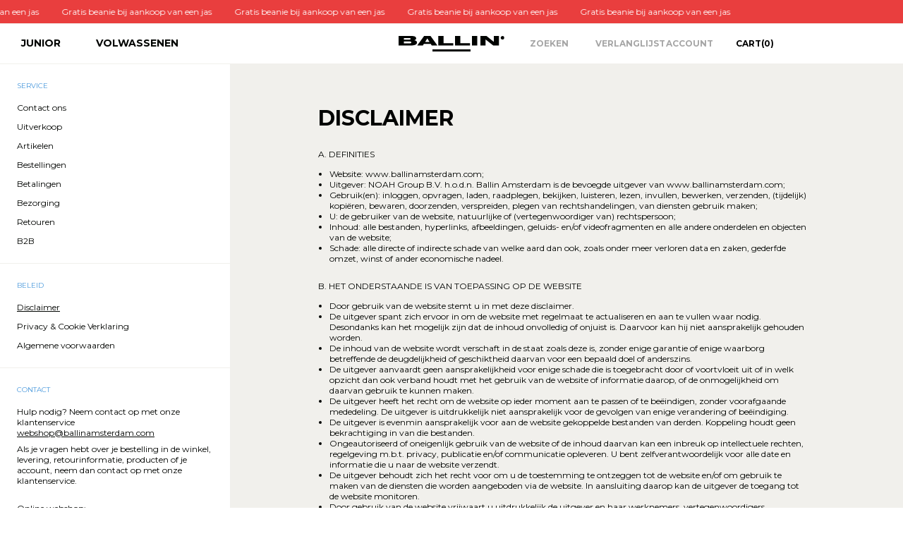

--- FILE ---
content_type: text/html; charset=utf-8
request_url: https://www.ballinamsterdam.com/pages/disclaimer
body_size: 30824
content:
<!doctype html>
<html lang="nl">
  <head>

    <script>
  // Google Consent Mode V2 integration script from Consentmo GDPR
  window.isenseRules = {};
  window.isenseRules.gcm = {
      gcmVersion: 2,
      integrationVersion: 2,
      initialState: 7,
      customChanges: false,
      consentUpdated: false,
      adsDataRedaction: true,
      urlPassthrough: false,
      storage: { ad_personalization: "granted", ad_storage: "granted", ad_user_data: "granted", analytics_storage: "granted", functionality_storage: "granted", personalization_storage: "granted", security_storage: "granted", wait_for_update: 500 }
  };
  window.isenseRules.initializeGcm = function (rules) {
    let initialState = rules.initialState;
    let analyticsBlocked = initialState === 0 || initialState === 3 || initialState === 6 || initialState === 7;
    let marketingBlocked = initialState === 0 || initialState === 2 || initialState === 5 || initialState === 7;
    let functionalityBlocked = initialState === 4 || initialState === 5 || initialState === 6 || initialState === 7;

    let gdprCache = localStorage.getItem('gdprCache') ? JSON.parse(localStorage.getItem('gdprCache')) : null;
    if (gdprCache && typeof gdprCache.updatedPreferences !== "undefined") {
      let updatedPreferences = gdprCache && typeof gdprCache.updatedPreferences !== "undefined" ? gdprCache.updatedPreferences : null;
      analyticsBlocked = parseInt(updatedPreferences.indexOf('analytics')) > -1;
      marketingBlocked = parseInt(updatedPreferences.indexOf('marketing')) > -1;
      functionalityBlocked = parseInt(updatedPreferences.indexOf('functionality')) > -1;

      rules.consentUpdated = true;
    }
    
    isenseRules.gcm = {
      ...rules,
      storage: {
        ad_personalization: marketingBlocked ? "denied" : "granted",
        ad_storage: marketingBlocked ? "denied" : "granted",
        ad_user_data: marketingBlocked ? "denied" : "granted",
        analytics_storage: analyticsBlocked ? "denied" : "granted",
        functionality_storage: functionalityBlocked ? "denied" : "granted",
        personalization_storage: functionalityBlocked ? "denied" : "granted",
        security_storage: "granted",
        wait_for_update: 500
      },
    };
  }

  // Google Consent Mode - initialization start
  window.isenseRules.initializeGcm({
    ...window.isenseRules.gcm,
    adsDataRedaction: true,
    urlPassthrough: false,
    initialState: 7
  });

  /*
  * initialState acceptable values:
  * 0 - Set both ad_storage and analytics_storage to denied
  * 1 - Set all categories to granted
  * 2 - Set only ad_storage to denied
  * 3 - Set only analytics_storage to denied
  * 4 - Set only functionality_storage to denied
  * 5 - Set both ad_storage and functionality_storage to denied
  * 6 - Set both analytics_storage and functionality_storage to denied
  * 7 - Set all categories to denied
  */

  window.dataLayer = window.dataLayer || [];
  function gtag() { window.dataLayer.push(arguments); }
  gtag("consent", "default", isenseRules.gcm.storage);
  isenseRules.gcm.adsDataRedaction && gtag("set", "ads_data_redaction", isenseRules.gcm.adsDataRedaction);
  isenseRules.gcm.urlPassthrough && gtag("set", "url_passthrough", isenseRules.gcm.urlPassthrough);
</script>

    <meta charset="utf-8">
    <meta http-equiv="X-UA-Compatible" content="IE=edge">
    <meta name="viewport" content="width=device-width,initial-scale=1,maximum-scale=1,user-scalable=0">
    <meta name="theme-color" content="">
    <link rel="canonical" href="https://www.ballinamsterdam.com/pages/disclaimer">
    <link rel="preconnect" href="https://cdn.shopify.com" crossorigin><link rel="icon" type="image/png" href="//www.ballinamsterdam.com/cdn/shop/files/favicon_7a3b5c8b-477b-44c3-bd5b-31a1fa199d7f.png?crop=center&height=32&v=1710335299&width=32"><link rel="preconnect" href="https://fonts.shopifycdn.com" crossorigin><title>Disclaimer &ndash; Ballin Amsterdam</title><meta name="description" content="A. Definities Website: www.ballinamsterdam.com; Uitgever: NOAH Group B.V. h.o.d.n. Ballin Amsterdam is de bevoegde uitgever van www.ballinamsterdam.com; Gebruik(en): inloggen, opvragen, laden, raadplegen, bekijken, luisteren, lezen, invullen, bewerken, verzenden, (tijdelijk) kopiëren, bewaren, doorzenden, verspreiden, "><meta property="og:site_name" content="Ballin Amsterdam">
<meta property="og:url" content="https://www.ballinamsterdam.com/pages/disclaimer">
<meta property="og:title" content="Disclaimer">
<meta property="og:type" content="website">
<meta property="og:description" content="A. Definities Website: www.ballinamsterdam.com; Uitgever: NOAH Group B.V. h.o.d.n. Ballin Amsterdam is de bevoegde uitgever van www.ballinamsterdam.com; Gebruik(en): inloggen, opvragen, laden, raadplegen, bekijken, luisteren, lezen, invullen, bewerken, verzenden, (tijdelijk) kopiëren, bewaren, doorzenden, verspreiden, "><meta property="og:image" content="http://www.ballinamsterdam.com/cdn/shop/files/Ballin_logo.png?height=628&pad_color=f5f5f5&v=1613514904&width=1200">
  <meta property="og:image:secure_url" content="https://www.ballinamsterdam.com/cdn/shop/files/Ballin_logo.png?height=628&pad_color=f5f5f5&v=1613514904&width=1200">
  <meta property="og:image:width" content="1200">
  <meta property="og:image:height" content="628"><meta name="twitter:card" content="summary_large_image">
<meta name="twitter:title" content="Disclaimer">
<meta name="twitter:description" content="A. Definities Website: www.ballinamsterdam.com; Uitgever: NOAH Group B.V. h.o.d.n. Ballin Amsterdam is de bevoegde uitgever van www.ballinamsterdam.com; Gebruik(en): inloggen, opvragen, laden, raadplegen, bekijken, luisteren, lezen, invullen, bewerken, verzenden, (tijdelijk) kopiëren, bewaren, doorzenden, verspreiden, ">
<meta name="google-site-verification" content="ev4ZYfqkCmQiDTXa05RKudCAfaRD3vzbpd16wc7OyTY" />
  <meta name="facebook-domain-verification" content="kv28z4l8h3rut4osyv49x4s7j407ku" />
    
    <script src="//www.ballinamsterdam.com/cdn/shop/t/107/assets/createSectionAssets.js?v=39676929586218146491756479085"></script>
    <script src="//www.ballinamsterdam.com/cdn/shop/t/107/assets/jquery.js?v=53701203449885855251756479085"></script>
    <script src="//www.ballinamsterdam.com/cdn/shop/t/107/assets/slider.js?v=98641140509304767871756479085"></script>
   <script src="//www.ballinamsterdam.com/cdn/shop/t/107/assets/infinite_slider.js?v=18026473371201760961756479085"  ></script>
    
    <script src="//www.ballinamsterdam.com/cdn/shop/t/107/assets/main.js?v=129522952179955447511756479085"></script>
    <script src="//www.ballinamsterdam.com/cdn/shop/t/107/assets/theme.js?v=108988382287051956461759484644" defer="defer"></script>
   

    <script type="text/javascript" async="" src="https://static.klaviyo.com/onsite/js/klaviyo.js?company_id=VKynKq"></script>  
    <script src="https://a.klaviyo.com/media/js/onsite/onsite.js"></script>
    <script>
        var klaviyo = klaviyo || [];
        klaviyo.init({
          account: "VKynKq",
          platform: "shopify"
        });
        klaviyo.enable("backinstock",{ 
        trigger: {
          product_page_text: "Mail bij nieuwe voorraad",
          product_page_class: "btn",
          product_page_text_align: "center",
          product_page_margin: "0px",
          replace_anchor: false
        },
        modal: {
         headline: "{product_name}",
         body_content: "Registreer om een melding te ontvangen wanneer dit item weer op voorraad is.",
         email_field_label: "E-mailadres...",
         button_label: "MAIL BIJ NIEUWE VOORRAAD",
         subscription_success_label: "Het is gelukt! We laten je weten wanneer dit item weer op voorraad is.",
         footer_content: '',
         additional_styles: "@import url('https://fonts.googleapis.com/css?family=Helvetica+Neue');",
         drop_background_color: "#000",
         background_color: "#fff",
         text_color: "#222",
         button_text_color: "#fff",
         button_background_color: "#439fdb",
         close_button_color: "#ccc",
         error_background_color: "#fcd6d7",
         error_text_color: "#C72E2F",
         success_background_color: "#d3efcd",
         success_text_color: "#1B9500"
        }
      });
    </script><script src="//www.ballinamsterdam.com/cdn/shop/t/107/assets/cart-drawer.js?v=143937518892263133301759207331" defer="defer"></script><script>window.performance && window.performance.mark && window.performance.mark('shopify.content_for_header.start');</script><meta id="shopify-digital-wallet" name="shopify-digital-wallet" content="/10818486338/digital_wallets/dialog">
<meta name="shopify-checkout-api-token" content="be6ebb7453ff8db8d127c7dd62b4e2ad">
<meta id="in-context-paypal-metadata" data-shop-id="10818486338" data-venmo-supported="false" data-environment="production" data-locale="nl_NL" data-paypal-v4="true" data-currency="EUR">
<link rel="alternate" hreflang="x-default" href="https://www.ballinamsterdam.com/pages/disclaimer">
<link rel="alternate" hreflang="nl-DE" href="https://www.ballinamsterdam.com/nl-de/pages/disclaimer">
<link rel="alternate" hreflang="nl-NL" href="https://www.ballinamsterdam.com/pages/disclaimer">
<script async="async" src="/checkouts/internal/preloads.js?locale=nl-NL"></script>
<link rel="preconnect" href="https://shop.app" crossorigin="anonymous">
<script async="async" src="https://shop.app/checkouts/internal/preloads.js?locale=nl-NL&shop_id=10818486338" crossorigin="anonymous"></script>
<script id="shopify-features" type="application/json">{"accessToken":"be6ebb7453ff8db8d127c7dd62b4e2ad","betas":["rich-media-storefront-analytics"],"domain":"www.ballinamsterdam.com","predictiveSearch":true,"shopId":10818486338,"locale":"nl"}</script>
<script>var Shopify = Shopify || {};
Shopify.shop = "ballinamsterdam.myshopify.com";
Shopify.locale = "nl";
Shopify.currency = {"active":"EUR","rate":"1.0"};
Shopify.country = "NL";
Shopify.theme = {"name":"[LIVE] Optimisations | Sprint M9.S1","id":177451663736,"schema_name":"Not Selling Theme","schema_version":"0.0.1","theme_store_id":null,"role":"main"};
Shopify.theme.handle = "null";
Shopify.theme.style = {"id":null,"handle":null};
Shopify.cdnHost = "www.ballinamsterdam.com/cdn";
Shopify.routes = Shopify.routes || {};
Shopify.routes.root = "/";</script>
<script type="module">!function(o){(o.Shopify=o.Shopify||{}).modules=!0}(window);</script>
<script>!function(o){function n(){var o=[];function n(){o.push(Array.prototype.slice.apply(arguments))}return n.q=o,n}var t=o.Shopify=o.Shopify||{};t.loadFeatures=n(),t.autoloadFeatures=n()}(window);</script>
<script>
  window.ShopifyPay = window.ShopifyPay || {};
  window.ShopifyPay.apiHost = "shop.app\/pay";
  window.ShopifyPay.redirectState = null;
</script>
<script id="shop-js-analytics" type="application/json">{"pageType":"page"}</script>
<script defer="defer" async type="module" src="//www.ballinamsterdam.com/cdn/shopifycloud/shop-js/modules/v2/client.init-shop-cart-sync_ExijwuKr.nl.esm.js"></script>
<script defer="defer" async type="module" src="//www.ballinamsterdam.com/cdn/shopifycloud/shop-js/modules/v2/chunk.common_4Y0jTF7h.esm.js"></script>
<script type="module">
  await import("//www.ballinamsterdam.com/cdn/shopifycloud/shop-js/modules/v2/client.init-shop-cart-sync_ExijwuKr.nl.esm.js");
await import("//www.ballinamsterdam.com/cdn/shopifycloud/shop-js/modules/v2/chunk.common_4Y0jTF7h.esm.js");

  window.Shopify.SignInWithShop?.initShopCartSync?.({"fedCMEnabled":true,"windoidEnabled":true});

</script>
<script>
  window.Shopify = window.Shopify || {};
  if (!window.Shopify.featureAssets) window.Shopify.featureAssets = {};
  window.Shopify.featureAssets['shop-js'] = {"shop-cart-sync":["modules/v2/client.shop-cart-sync_CBXuilN8.nl.esm.js","modules/v2/chunk.common_4Y0jTF7h.esm.js"],"init-fed-cm":["modules/v2/client.init-fed-cm_C5bl7GnC.nl.esm.js","modules/v2/chunk.common_4Y0jTF7h.esm.js"],"init-windoid":["modules/v2/client.init-windoid_C5FoU_eM.nl.esm.js","modules/v2/chunk.common_4Y0jTF7h.esm.js"],"init-shop-email-lookup-coordinator":["modules/v2/client.init-shop-email-lookup-coordinator_mE0HDRxw.nl.esm.js","modules/v2/chunk.common_4Y0jTF7h.esm.js"],"shop-toast-manager":["modules/v2/client.shop-toast-manager_DrFsb4iW.nl.esm.js","modules/v2/chunk.common_4Y0jTF7h.esm.js"],"shop-button":["modules/v2/client.shop-button_RfROMC5_.nl.esm.js","modules/v2/chunk.common_4Y0jTF7h.esm.js"],"shop-login-button":["modules/v2/client.shop-login-button_KlDmljyY.nl.esm.js","modules/v2/chunk.common_4Y0jTF7h.esm.js","modules/v2/chunk.modal_DC6CbMNj.esm.js"],"shop-cash-offers":["modules/v2/client.shop-cash-offers_vZT9CNRB.nl.esm.js","modules/v2/chunk.common_4Y0jTF7h.esm.js","modules/v2/chunk.modal_DC6CbMNj.esm.js"],"avatar":["modules/v2/client.avatar_BTnouDA3.nl.esm.js"],"init-shop-cart-sync":["modules/v2/client.init-shop-cart-sync_ExijwuKr.nl.esm.js","modules/v2/chunk.common_4Y0jTF7h.esm.js"],"init-shop-for-new-customer-accounts":["modules/v2/client.init-shop-for-new-customer-accounts_DvGtTqJz.nl.esm.js","modules/v2/client.shop-login-button_KlDmljyY.nl.esm.js","modules/v2/chunk.common_4Y0jTF7h.esm.js","modules/v2/chunk.modal_DC6CbMNj.esm.js"],"pay-button":["modules/v2/client.pay-button_D0HICzw6.nl.esm.js","modules/v2/chunk.common_4Y0jTF7h.esm.js"],"init-customer-accounts-sign-up":["modules/v2/client.init-customer-accounts-sign-up_Dt0qI1D3.nl.esm.js","modules/v2/client.shop-login-button_KlDmljyY.nl.esm.js","modules/v2/chunk.common_4Y0jTF7h.esm.js","modules/v2/chunk.modal_DC6CbMNj.esm.js"],"checkout-modal":["modules/v2/client.checkout-modal_CjhTflqf.nl.esm.js","modules/v2/chunk.common_4Y0jTF7h.esm.js","modules/v2/chunk.modal_DC6CbMNj.esm.js"],"init-customer-accounts":["modules/v2/client.init-customer-accounts_rVQgu1zl.nl.esm.js","modules/v2/client.shop-login-button_KlDmljyY.nl.esm.js","modules/v2/chunk.common_4Y0jTF7h.esm.js","modules/v2/chunk.modal_DC6CbMNj.esm.js"],"lead-capture":["modules/v2/client.lead-capture_DMyjsyXR.nl.esm.js","modules/v2/chunk.common_4Y0jTF7h.esm.js","modules/v2/chunk.modal_DC6CbMNj.esm.js"],"shop-follow-button":["modules/v2/client.shop-follow-button_Bo0jNjTg.nl.esm.js","modules/v2/chunk.common_4Y0jTF7h.esm.js","modules/v2/chunk.modal_DC6CbMNj.esm.js"],"shop-login":["modules/v2/client.shop-login_C0XE-JWZ.nl.esm.js","modules/v2/chunk.common_4Y0jTF7h.esm.js","modules/v2/chunk.modal_DC6CbMNj.esm.js"],"payment-terms":["modules/v2/client.payment-terms_eSNCl0Wo.nl.esm.js","modules/v2/chunk.common_4Y0jTF7h.esm.js","modules/v2/chunk.modal_DC6CbMNj.esm.js"]};
</script>
<script>(function() {
  var isLoaded = false;
  function asyncLoad() {
    if (isLoaded) return;
    isLoaded = true;
    var urls = ["https:\/\/gdprcdn.b-cdn.net\/js\/gdpr_cookie_consent.min.js?shop=ballinamsterdam.myshopify.com"];
    for (var i = 0; i < urls.length; i++) {
      var s = document.createElement('script');
      s.type = 'text/javascript';
      s.async = true;
      s.src = urls[i];
      var x = document.getElementsByTagName('script')[0];
      x.parentNode.insertBefore(s, x);
    }
  };
  if(window.attachEvent) {
    window.attachEvent('onload', asyncLoad);
  } else {
    window.addEventListener('load', asyncLoad, false);
  }
})();</script>
<script id="__st">var __st={"a":10818486338,"offset":3600,"reqid":"6482ec12-87e3-416c-b036-922ac1631d34-1763141518","pageurl":"www.ballinamsterdam.com\/pages\/disclaimer","s":"pages-29191340098","u":"87a587145dd3","p":"page","rtyp":"page","rid":29191340098};</script>
<script>window.ShopifyPaypalV4VisibilityTracking = true;</script>
<script id="captcha-bootstrap">!function(){'use strict';const t='contact',e='account',n='new_comment',o=[[t,t],['blogs',n],['comments',n],[t,'customer']],c=[[e,'customer_login'],[e,'guest_login'],[e,'recover_customer_password'],[e,'create_customer']],r=t=>t.map((([t,e])=>`form[action*='/${t}']:not([data-nocaptcha='true']) input[name='form_type'][value='${e}']`)).join(','),a=t=>()=>t?[...document.querySelectorAll(t)].map((t=>t.form)):[];function s(){const t=[...o],e=r(t);return a(e)}const i='password',u='form_key',d=['recaptcha-v3-token','g-recaptcha-response','h-captcha-response',i],f=()=>{try{return window.sessionStorage}catch{return}},m='__shopify_v',_=t=>t.elements[u];function p(t,e,n=!1){try{const o=window.sessionStorage,c=JSON.parse(o.getItem(e)),{data:r}=function(t){const{data:e,action:n}=t;return t[m]||n?{data:e,action:n}:{data:t,action:n}}(c);for(const[e,n]of Object.entries(r))t.elements[e]&&(t.elements[e].value=n);n&&o.removeItem(e)}catch(o){console.error('form repopulation failed',{error:o})}}const l='form_type',E='cptcha';function T(t){t.dataset[E]=!0}const w=window,h=w.document,L='Shopify',v='ce_forms',y='captcha';let A=!1;((t,e)=>{const n=(g='f06e6c50-85a8-45c8-87d0-21a2b65856fe',I='https://cdn.shopify.com/shopifycloud/storefront-forms-hcaptcha/ce_storefront_forms_captcha_hcaptcha.v1.5.2.iife.js',D={infoText:'Beschermd door hCaptcha',privacyText:'Privacy',termsText:'Voorwaarden'},(t,e,n)=>{const o=w[L][v],c=o.bindForm;if(c)return c(t,g,e,D).then(n);var r;o.q.push([[t,g,e,D],n]),r=I,A||(h.body.append(Object.assign(h.createElement('script'),{id:'captcha-provider',async:!0,src:r})),A=!0)});var g,I,D;w[L]=w[L]||{},w[L][v]=w[L][v]||{},w[L][v].q=[],w[L][y]=w[L][y]||{},w[L][y].protect=function(t,e){n(t,void 0,e),T(t)},Object.freeze(w[L][y]),function(t,e,n,w,h,L){const[v,y,A,g]=function(t,e,n){const i=e?o:[],u=t?c:[],d=[...i,...u],f=r(d),m=r(i),_=r(d.filter((([t,e])=>n.includes(e))));return[a(f),a(m),a(_),s()]}(w,h,L),I=t=>{const e=t.target;return e instanceof HTMLFormElement?e:e&&e.form},D=t=>v().includes(t);t.addEventListener('submit',(t=>{const e=I(t);if(!e)return;const n=D(e)&&!e.dataset.hcaptchaBound&&!e.dataset.recaptchaBound,o=_(e),c=g().includes(e)&&(!o||!o.value);(n||c)&&t.preventDefault(),c&&!n&&(function(t){try{if(!f())return;!function(t){const e=f();if(!e)return;const n=_(t);if(!n)return;const o=n.value;o&&e.removeItem(o)}(t);const e=Array.from(Array(32),(()=>Math.random().toString(36)[2])).join('');!function(t,e){_(t)||t.append(Object.assign(document.createElement('input'),{type:'hidden',name:u})),t.elements[u].value=e}(t,e),function(t,e){const n=f();if(!n)return;const o=[...t.querySelectorAll(`input[type='${i}']`)].map((({name:t})=>t)),c=[...d,...o],r={};for(const[a,s]of new FormData(t).entries())c.includes(a)||(r[a]=s);n.setItem(e,JSON.stringify({[m]:1,action:t.action,data:r}))}(t,e)}catch(e){console.error('failed to persist form',e)}}(e),e.submit())}));const S=(t,e)=>{t&&!t.dataset[E]&&(n(t,e.some((e=>e===t))),T(t))};for(const o of['focusin','change'])t.addEventListener(o,(t=>{const e=I(t);D(e)&&S(e,y())}));const B=e.get('form_key'),M=e.get(l),P=B&&M;t.addEventListener('DOMContentLoaded',(()=>{const t=y();if(P)for(const e of t)e.elements[l].value===M&&p(e,B);[...new Set([...A(),...v().filter((t=>'true'===t.dataset.shopifyCaptcha))])].forEach((e=>S(e,t)))}))}(h,new URLSearchParams(w.location.search),n,t,e,['guest_login'])})(!0,!0)}();</script>
<script integrity="sha256-52AcMU7V7pcBOXWImdc/TAGTFKeNjmkeM1Pvks/DTgc=" data-source-attribution="shopify.loadfeatures" defer="defer" src="//www.ballinamsterdam.com/cdn/shopifycloud/storefront/assets/storefront/load_feature-81c60534.js" crossorigin="anonymous"></script>
<script crossorigin="anonymous" defer="defer" src="//www.ballinamsterdam.com/cdn/shopifycloud/storefront/assets/shopify_pay/storefront-65b4c6d7.js?v=20250812"></script>
<script data-source-attribution="shopify.dynamic_checkout.dynamic.init">var Shopify=Shopify||{};Shopify.PaymentButton=Shopify.PaymentButton||{isStorefrontPortableWallets:!0,init:function(){window.Shopify.PaymentButton.init=function(){};var t=document.createElement("script");t.src="https://www.ballinamsterdam.com/cdn/shopifycloud/portable-wallets/latest/portable-wallets.nl.js",t.type="module",document.head.appendChild(t)}};
</script>
<script data-source-attribution="shopify.dynamic_checkout.buyer_consent">
  function portableWalletsHideBuyerConsent(e){var t=document.getElementById("shopify-buyer-consent"),n=document.getElementById("shopify-subscription-policy-button");t&&n&&(t.classList.add("hidden"),t.setAttribute("aria-hidden","true"),n.removeEventListener("click",e))}function portableWalletsShowBuyerConsent(e){var t=document.getElementById("shopify-buyer-consent"),n=document.getElementById("shopify-subscription-policy-button");t&&n&&(t.classList.remove("hidden"),t.removeAttribute("aria-hidden"),n.addEventListener("click",e))}window.Shopify?.PaymentButton&&(window.Shopify.PaymentButton.hideBuyerConsent=portableWalletsHideBuyerConsent,window.Shopify.PaymentButton.showBuyerConsent=portableWalletsShowBuyerConsent);
</script>
<script data-source-attribution="shopify.dynamic_checkout.cart.bootstrap">document.addEventListener("DOMContentLoaded",(function(){function t(){return document.querySelector("shopify-accelerated-checkout-cart, shopify-accelerated-checkout")}if(t())Shopify.PaymentButton.init();else{new MutationObserver((function(e,n){t()&&(Shopify.PaymentButton.init(),n.disconnect())})).observe(document.body,{childList:!0,subtree:!0})}}));
</script>
<link id="shopify-accelerated-checkout-styles" rel="stylesheet" media="screen" href="https://www.ballinamsterdam.com/cdn/shopifycloud/portable-wallets/latest/accelerated-checkout-backwards-compat.css" crossorigin="anonymous">
<style id="shopify-accelerated-checkout-cart">
        #shopify-buyer-consent {
  margin-top: 1em;
  display: inline-block;
  width: 100%;
}

#shopify-buyer-consent.hidden {
  display: none;
}

#shopify-subscription-policy-button {
  background: none;
  border: none;
  padding: 0;
  text-decoration: underline;
  font-size: inherit;
  cursor: pointer;
}

#shopify-subscription-policy-button::before {
  box-shadow: none;
}

      </style>

<script>window.performance && window.performance.mark && window.performance.mark('shopify.content_for_header.end');</script>
<style data-shopify>@font-face {
  font-family: Montserrat;
  font-weight: 400;
  font-style: normal;
  font-display: swap;
  src: url("//www.ballinamsterdam.com/cdn/fonts/montserrat/montserrat_n4.81949fa0ac9fd2021e16436151e8eaa539321637.woff2") format("woff2"),
       url("//www.ballinamsterdam.com/cdn/fonts/montserrat/montserrat_n4.a6c632ca7b62da89c3594789ba828388aac693fe.woff") format("woff");
}
@font-face {
  font-family: Montserrat;
  font-weight: 700;
  font-style: normal;
  font-display: swap;
  src: url("//www.ballinamsterdam.com/cdn/fonts/montserrat/montserrat_n7.3c434e22befd5c18a6b4afadb1e3d77c128c7939.woff2") format("woff2"),
       url("//www.ballinamsterdam.com/cdn/fonts/montserrat/montserrat_n7.5d9fa6e2cae713c8fb539a9876489d86207fe957.woff") format("woff");
}
@font-face {
  font-family: Montserrat;
  font-weight: 400;
  font-style: italic;
  font-display: swap;
  src: url("//www.ballinamsterdam.com/cdn/fonts/montserrat/montserrat_i4.5a4ea298b4789e064f62a29aafc18d41f09ae59b.woff2") format("woff2"),
       url("//www.ballinamsterdam.com/cdn/fonts/montserrat/montserrat_i4.072b5869c5e0ed5b9d2021e4c2af132e16681ad2.woff") format("woff");
}
@font-face {
  font-family: Montserrat;
  font-weight: 700;
  font-style: italic;
  font-display: swap;
  src: url("//www.ballinamsterdam.com/cdn/fonts/montserrat/montserrat_i7.a0d4a463df4f146567d871890ffb3c80408e7732.woff2") format("woff2"),
       url("//www.ballinamsterdam.com/cdn/fonts/montserrat/montserrat_i7.f6ec9f2a0681acc6f8152c40921d2a4d2e1a2c78.woff") format("woff");
}
@font-face {
  font-family: Montserrat;
  font-weight: 400;
  font-style: normal;
  font-display: swap;
  src: url("//www.ballinamsterdam.com/cdn/fonts/montserrat/montserrat_n4.81949fa0ac9fd2021e16436151e8eaa539321637.woff2") format("woff2"),
       url("//www.ballinamsterdam.com/cdn/fonts/montserrat/montserrat_n4.a6c632ca7b62da89c3594789ba828388aac693fe.woff") format("woff");
}
:root {
--font-body-family: Montserrat, sans-serif;
--font-body-style: normal;
--font-body-weight: 400;
--font-heading-family: Montserrat, sans-serif;
--font-heading-style: normal;
--font-heading-weight: 400;   
--desktop-body-font:12px;
--desktop-h1-font:40px;
--desktop-h2-font:30px;
--desktop-h3-font:18px;
--desktop-h4-font:16px;
--desktop-h5-font:14px;
--desktop-h6-font:12px;
--mobile-body-font:12px;
--mobile-h1-font:30px;
--mobile-h2-font:20px;
--mobile-h3-font:18px;
--mobile-h4-font:16px;
--mobile-h5-font:14px;
--mobile-h6-font:12px;    
--header-width:100%;
--background-color:#fff;
--text-color:#000;
--button-background:#B8F8D1;
--button-text:#006929;
--accent-background-1:#B3CEF6;
--accent-text-1:#00255C;
--accent-background-2:#F7CDF8;
--accent-text-2:#7B007E;
--cart-overlay:linear-gradient(63deg, rgba(0, 0, 0, 0.3), rgba(0, 0, 0, 0.3) 100%);
--grid-product-ratio:4/5;
}
*,*::before,*::after {box-sizing: inherit;}
html {box-sizing: border-box;}</style>
    <link href="//www.ballinamsterdam.com/cdn/shop/t/107/assets/slider.css?v=46852557519270869941756479085" rel="stylesheet" type="text/css" media="all" />
    <link href="//www.ballinamsterdam.com/cdn/shop/t/107/assets/slick.css?v=99639561323254153231756479085" rel="stylesheet" type="text/css" media="all" />
    <link href="//www.ballinamsterdam.com/cdn/shop/t/107/assets/theme.css?v=109116345690782979911759139625" rel="stylesheet" type="text/css" media="all" />
    <link href="//www.ballinamsterdam.com/cdn/shop/t/107/assets/main.css?v=71695335488512857021756479085" rel="stylesheet" type="text/css" media="all" />
<link href="//www.ballinamsterdam.com/cdn/shop/t/107/assets/cart-drawer.css?v=157336587465392368101759156618" rel="stylesheet" type="text/css" media="all" />
<link rel="preload" as="font" href="//www.ballinamsterdam.com/cdn/fonts/montserrat/montserrat_n4.81949fa0ac9fd2021e16436151e8eaa539321637.woff2" type="font/woff2" crossorigin><link rel="preload" as="font" href="//www.ballinamsterdam.com/cdn/fonts/montserrat/montserrat_n4.81949fa0ac9fd2021e16436151e8eaa539321637.woff2" type="font/woff2" crossorigin><script>
      if (Shopify.designMode) {document.documentElement.classList.add('shopify-design-mode');}
    </script>

    <!-- Global site tag (gtag.js) - Google Ads -->
<script async src="https://www.googletagmanager.com/gtag/js?id=AW-718147011"></script>
<script>
  window.dataLayer = window.dataLayer || [];
  function gtag(){dataLayer.push(arguments);}
  gtag('js', new Date());

  gtag('config', 'AW-718147011');
</script>

    <!-- Hotjar Tracking Code for my site -->
<script>
    (function(h,o,t,j,a,r){
        h.hj=h.hj||function(){(h.hj.q=h.hj.q||[]).push(arguments)};
        h._hjSettings={hjid:3397450,hjsv:6};
        a=o.getElementsByTagName('head')[0];
        r=o.createElement('script');r.async=1;
        r.src=t+h._hjSettings.hjid+j+h._hjSettings.hjsv;
        a.appendChild(r);
    })(window,document,'https://static.hotjar.com/c/hotjar-','.js?sv=');
</script>
    
    <link rel="stylesheet" href="https://use.typekit.net/tqm1cat.css">
  <!-- BEGIN app block: shopify://apps/consentmo-gdpr/blocks/gdpr_cookie_consent/4fbe573f-a377-4fea-9801-3ee0858cae41 -->


<!-- END app block --><!-- BEGIN app block: shopify://apps/klaviyo-email-marketing-sms/blocks/klaviyo-onsite-embed/2632fe16-c075-4321-a88b-50b567f42507 -->












  <script async src="https://static.klaviyo.com/onsite/js/VKynKq/klaviyo.js?company_id=VKynKq"></script>
  <script>!function(){if(!window.klaviyo){window._klOnsite=window._klOnsite||[];try{window.klaviyo=new Proxy({},{get:function(n,i){return"push"===i?function(){var n;(n=window._klOnsite).push.apply(n,arguments)}:function(){for(var n=arguments.length,o=new Array(n),w=0;w<n;w++)o[w]=arguments[w];var t="function"==typeof o[o.length-1]?o.pop():void 0,e=new Promise((function(n){window._klOnsite.push([i].concat(o,[function(i){t&&t(i),n(i)}]))}));return e}}})}catch(n){window.klaviyo=window.klaviyo||[],window.klaviyo.push=function(){var n;(n=window._klOnsite).push.apply(n,arguments)}}}}();</script>

  




  <script>
    window.klaviyoReviewsProductDesignMode = false
  </script>



  <!-- BEGIN app snippet: customer-hub-data --><script>
  if (!window.customerHub) {
    window.customerHub = {};
  }
  window.customerHub.storefrontRoutes = {
    login: "/account/login?return_url=%2F%23k-hub",
    register: "/account/register?return_url=%2F%23k-hub",
    logout: "/account/logout",
    profile: "/account",
    addresses: "/account/addresses",
  };
  
  window.customerHub.userId = null;
  
  window.customerHub.storeDomain = "ballinamsterdam.myshopify.com";

  

  
    window.customerHub.storeLocale = {
        currentLanguage: 'nl',
        currentCountry: 'NL',
        availableLanguages: [
          
            {
              iso_code: 'nl',
              endonym_name: 'Nederlands'
            }
          
        ],
        availableCountries: [
          
            {
              iso_code: 'BE',
              name: 'België',
              currency_code: 'EUR'
            },
          
            {
              iso_code: 'DK',
              name: 'Denemarken',
              currency_code: 'DKK'
            },
          
            {
              iso_code: 'DE',
              name: 'Duitsland',
              currency_code: 'EUR'
            },
          
            {
              iso_code: 'FR',
              name: 'Frankrijk',
              currency_code: 'EUR'
            },
          
            {
              iso_code: 'IT',
              name: 'Italië',
              currency_code: 'EUR'
            },
          
            {
              iso_code: 'LU',
              name: 'Luxemburg',
              currency_code: 'EUR'
            },
          
            {
              iso_code: 'NL',
              name: 'Nederland',
              currency_code: 'EUR'
            },
          
            {
              iso_code: 'AT',
              name: 'Oostenrijk',
              currency_code: 'EUR'
            },
          
            {
              iso_code: 'PL',
              name: 'Polen',
              currency_code: 'PLN'
            },
          
            {
              iso_code: 'PT',
              name: 'Portugal',
              currency_code: 'EUR'
            },
          
            {
              iso_code: 'ES',
              name: 'Spanje',
              currency_code: 'EUR'
            },
          
            {
              iso_code: 'SE',
              name: 'Zweden',
              currency_code: 'SEK'
            }
          
        ]
    };
  
</script>
<!-- END app snippet -->
  <!-- BEGIN app snippet: customer-hub-localization-form-injection --><div style="display: none">
  <localization-form>
  <form method="post" action="/localization" id="localization_form" accept-charset="UTF-8" class="shopify-localization-form" enctype="multipart/form-data"><input type="hidden" name="form_type" value="localization" /><input type="hidden" name="utf8" value="✓" /><input type="hidden" name="_method" value="put" /><input type="hidden" name="return_to" value="/pages/disclaimer" />
    <input type="hidden" id="CustomerHubLanguageCodeSelector" name="language_code" value="nl" />
    <input type="hidden" id="CustomerHubCountryCodeSelector" name="country_code" value="NL" />
  </form>
  </localization-form>
</div><!-- END app snippet -->





<!-- END app block --><!-- BEGIN app block: shopify://apps/dr-stacked-discounts/blocks/instant-load/f428e1ae-8a34-4767-8189-f8339f3ab12b --><!-- For self-installation -->
<script>(() => {const installerKey = 'docapp-discount-auto-install'; const urlParams = new URLSearchParams(window.location.search); if (urlParams.get(installerKey)) {window.sessionStorage.setItem(installerKey, JSON.stringify({integrationId: urlParams.get('docapp-integration-id'), divClass: urlParams.get('docapp-install-class'), check: urlParams.get('docapp-check')}));}})();</script>
<script>(() => {const previewKey = 'docapp-discount-test'; const urlParams = new URLSearchParams(window.location.search); if (urlParams.get(previewKey)) {window.sessionStorage.setItem(previewKey, JSON.stringify({active: true, integrationId: urlParams.get('docapp-discount-inst-test')}));}})();</script>
<script>window.discountOnCartProAppBlock = true;</script>

<!-- App speed-up -->
<script id="docapp-discount-speedup">
    (() => { if (window.discountOnCartProAppLoaded) return; let script = document.createElement('script'); script.src = "https://d9fvwtvqz2fm1.cloudfront.net/shop/js/discount-on-cart-pro.min.js?shop=ballinamsterdam.myshopify.com"; document.getElementById('docapp-discount-speedup').after(script); })();
</script>


<!-- END app block --><!-- BEGIN app block: shopify://apps/triplewhale/blocks/triple_pixel_snippet/483d496b-3f1a-4609-aea7-8eee3b6b7a2a --><link rel='preconnect dns-prefetch' href='https://api.config-security.com/' crossorigin />
<link rel='preconnect dns-prefetch' href='https://conf.config-security.com/' crossorigin />
<script>
/* >> TriplePixel :: start*/
window.TriplePixelData={TripleName:"ballinamsterdam.myshopify.com",ver:"2.16",plat:"SHOPIFY",isHeadless:false,src:'SHOPIFY_EXT',product:{id:"",name:``,price:"",variant:""},search:"",collection:"",cart:"",template:"page",curr:"EUR" || "EUR"},function(W,H,A,L,E,_,B,N){function O(U,T,P,H,R){void 0===R&&(R=!1),H=new XMLHttpRequest,P?(H.open("POST",U,!0),H.setRequestHeader("Content-Type","text/plain")):H.open("GET",U,!0),H.send(JSON.stringify(P||{})),H.onreadystatechange=function(){4===H.readyState&&200===H.status?(R=H.responseText,U.includes("/first")?eval(R):P||(N[B]=R)):(299<H.status||H.status<200)&&T&&!R&&(R=!0,O(U,T-1,P))}}if(N=window,!N[H+"sn"]){N[H+"sn"]=1,L=function(){return Date.now().toString(36)+"_"+Math.random().toString(36)};try{A.setItem(H,1+(0|A.getItem(H)||0)),(E=JSON.parse(A.getItem(H+"U")||"[]")).push({u:location.href,r:document.referrer,t:Date.now(),id:L()}),A.setItem(H+"U",JSON.stringify(E))}catch(e){}var i,m,p;A.getItem('"!nC`')||(_=A,A=N,A[H]||(E=A[H]=function(t,e,i){return void 0===i&&(i=[]),"State"==t?E.s:(W=L(),(E._q=E._q||[]).push([W,t,e].concat(i)),W)},E.s="Installed",E._q=[],E.ch=W,B="configSecurityConfModel",N[B]=1,O("https://conf.config-security.com/model",5),i=L(),m=A[atob("c2NyZWVu")],_.setItem("di_pmt_wt",i),p={id:i,action:"profile",avatar:_.getItem("auth-security_rand_salt_"),time:m[atob("d2lkdGg=")]+":"+m[atob("aGVpZ2h0")],host:A.TriplePixelData.TripleName,plat:A.TriplePixelData.plat,url:window.location.href.slice(0,500),ref:document.referrer,ver:A.TriplePixelData.ver},O("https://api.config-security.com/event",5,p),O("https://api.config-security.com/first?host=".concat(p.host,"&plat=").concat(p.plat),5)))}}("","TriplePixel",localStorage);
/* << TriplePixel :: end*/
</script>



<!-- END app block --><script src="https://cdn.shopify.com/extensions/019a824a-aeaf-799a-a4da-c73c77f3c2d2/consentmo-gdpr-485/assets/consentmo_cookie_consent.js" type="text/javascript" defer="defer"></script>
<link href="https://monorail-edge.shopifysvc.com" rel="dns-prefetch">
<script>(function(){if ("sendBeacon" in navigator && "performance" in window) {try {var session_token_from_headers = performance.getEntriesByType('navigation')[0].serverTiming.find(x => x.name == '_s').description;} catch {var session_token_from_headers = undefined;}var session_cookie_matches = document.cookie.match(/_shopify_s=([^;]*)/);var session_token_from_cookie = session_cookie_matches && session_cookie_matches.length === 2 ? session_cookie_matches[1] : "";var session_token = session_token_from_headers || session_token_from_cookie || "";function handle_abandonment_event(e) {var entries = performance.getEntries().filter(function(entry) {return /monorail-edge.shopifysvc.com/.test(entry.name);});if (!window.abandonment_tracked && entries.length === 0) {window.abandonment_tracked = true;var currentMs = Date.now();var navigation_start = performance.timing.navigationStart;var payload = {shop_id: 10818486338,url: window.location.href,navigation_start,duration: currentMs - navigation_start,session_token,page_type: "page"};window.navigator.sendBeacon("https://monorail-edge.shopifysvc.com/v1/produce", JSON.stringify({schema_id: "online_store_buyer_site_abandonment/1.1",payload: payload,metadata: {event_created_at_ms: currentMs,event_sent_at_ms: currentMs}}));}}window.addEventListener('pagehide', handle_abandonment_event);}}());</script>
<script id="web-pixels-manager-setup">(function e(e,d,r,n,o){if(void 0===o&&(o={}),!Boolean(null===(a=null===(i=window.Shopify)||void 0===i?void 0:i.analytics)||void 0===a?void 0:a.replayQueue)){var i,a;window.Shopify=window.Shopify||{};var t=window.Shopify;t.analytics=t.analytics||{};var s=t.analytics;s.replayQueue=[],s.publish=function(e,d,r){return s.replayQueue.push([e,d,r]),!0};try{self.performance.mark("wpm:start")}catch(e){}var l=function(){var e={modern:/Edge?\/(1{2}[4-9]|1[2-9]\d|[2-9]\d{2}|\d{4,})\.\d+(\.\d+|)|Firefox\/(1{2}[4-9]|1[2-9]\d|[2-9]\d{2}|\d{4,})\.\d+(\.\d+|)|Chrom(ium|e)\/(9{2}|\d{3,})\.\d+(\.\d+|)|(Maci|X1{2}).+ Version\/(15\.\d+|(1[6-9]|[2-9]\d|\d{3,})\.\d+)([,.]\d+|)( \(\w+\)|)( Mobile\/\w+|) Safari\/|Chrome.+OPR\/(9{2}|\d{3,})\.\d+\.\d+|(CPU[ +]OS|iPhone[ +]OS|CPU[ +]iPhone|CPU IPhone OS|CPU iPad OS)[ +]+(15[._]\d+|(1[6-9]|[2-9]\d|\d{3,})[._]\d+)([._]\d+|)|Android:?[ /-](13[3-9]|1[4-9]\d|[2-9]\d{2}|\d{4,})(\.\d+|)(\.\d+|)|Android.+Firefox\/(13[5-9]|1[4-9]\d|[2-9]\d{2}|\d{4,})\.\d+(\.\d+|)|Android.+Chrom(ium|e)\/(13[3-9]|1[4-9]\d|[2-9]\d{2}|\d{4,})\.\d+(\.\d+|)|SamsungBrowser\/([2-9]\d|\d{3,})\.\d+/,legacy:/Edge?\/(1[6-9]|[2-9]\d|\d{3,})\.\d+(\.\d+|)|Firefox\/(5[4-9]|[6-9]\d|\d{3,})\.\d+(\.\d+|)|Chrom(ium|e)\/(5[1-9]|[6-9]\d|\d{3,})\.\d+(\.\d+|)([\d.]+$|.*Safari\/(?![\d.]+ Edge\/[\d.]+$))|(Maci|X1{2}).+ Version\/(10\.\d+|(1[1-9]|[2-9]\d|\d{3,})\.\d+)([,.]\d+|)( \(\w+\)|)( Mobile\/\w+|) Safari\/|Chrome.+OPR\/(3[89]|[4-9]\d|\d{3,})\.\d+\.\d+|(CPU[ +]OS|iPhone[ +]OS|CPU[ +]iPhone|CPU IPhone OS|CPU iPad OS)[ +]+(10[._]\d+|(1[1-9]|[2-9]\d|\d{3,})[._]\d+)([._]\d+|)|Android:?[ /-](13[3-9]|1[4-9]\d|[2-9]\d{2}|\d{4,})(\.\d+|)(\.\d+|)|Mobile Safari.+OPR\/([89]\d|\d{3,})\.\d+\.\d+|Android.+Firefox\/(13[5-9]|1[4-9]\d|[2-9]\d{2}|\d{4,})\.\d+(\.\d+|)|Android.+Chrom(ium|e)\/(13[3-9]|1[4-9]\d|[2-9]\d{2}|\d{4,})\.\d+(\.\d+|)|Android.+(UC? ?Browser|UCWEB|U3)[ /]?(15\.([5-9]|\d{2,})|(1[6-9]|[2-9]\d|\d{3,})\.\d+)\.\d+|SamsungBrowser\/(5\.\d+|([6-9]|\d{2,})\.\d+)|Android.+MQ{2}Browser\/(14(\.(9|\d{2,})|)|(1[5-9]|[2-9]\d|\d{3,})(\.\d+|))(\.\d+|)|K[Aa][Ii]OS\/(3\.\d+|([4-9]|\d{2,})\.\d+)(\.\d+|)/},d=e.modern,r=e.legacy,n=navigator.userAgent;return n.match(d)?"modern":n.match(r)?"legacy":"unknown"}(),u="modern"===l?"modern":"legacy",c=(null!=n?n:{modern:"",legacy:""})[u],f=function(e){return[e.baseUrl,"/wpm","/b",e.hashVersion,"modern"===e.buildTarget?"m":"l",".js"].join("")}({baseUrl:d,hashVersion:r,buildTarget:u}),m=function(e){var d=e.version,r=e.bundleTarget,n=e.surface,o=e.pageUrl,i=e.monorailEndpoint;return{emit:function(e){var a=e.status,t=e.errorMsg,s=(new Date).getTime(),l=JSON.stringify({metadata:{event_sent_at_ms:s},events:[{schema_id:"web_pixels_manager_load/3.1",payload:{version:d,bundle_target:r,page_url:o,status:a,surface:n,error_msg:t},metadata:{event_created_at_ms:s}}]});if(!i)return console&&console.warn&&console.warn("[Web Pixels Manager] No Monorail endpoint provided, skipping logging."),!1;try{return self.navigator.sendBeacon.bind(self.navigator)(i,l)}catch(e){}var u=new XMLHttpRequest;try{return u.open("POST",i,!0),u.setRequestHeader("Content-Type","text/plain"),u.send(l),!0}catch(e){return console&&console.warn&&console.warn("[Web Pixels Manager] Got an unhandled error while logging to Monorail."),!1}}}}({version:r,bundleTarget:l,surface:e.surface,pageUrl:self.location.href,monorailEndpoint:e.monorailEndpoint});try{o.browserTarget=l,function(e){var d=e.src,r=e.async,n=void 0===r||r,o=e.onload,i=e.onerror,a=e.sri,t=e.scriptDataAttributes,s=void 0===t?{}:t,l=document.createElement("script"),u=document.querySelector("head"),c=document.querySelector("body");if(l.async=n,l.src=d,a&&(l.integrity=a,l.crossOrigin="anonymous"),s)for(var f in s)if(Object.prototype.hasOwnProperty.call(s,f))try{l.dataset[f]=s[f]}catch(e){}if(o&&l.addEventListener("load",o),i&&l.addEventListener("error",i),u)u.appendChild(l);else{if(!c)throw new Error("Did not find a head or body element to append the script");c.appendChild(l)}}({src:f,async:!0,onload:function(){if(!function(){var e,d;return Boolean(null===(d=null===(e=window.Shopify)||void 0===e?void 0:e.analytics)||void 0===d?void 0:d.initialized)}()){var d=window.webPixelsManager.init(e)||void 0;if(d){var r=window.Shopify.analytics;r.replayQueue.forEach((function(e){var r=e[0],n=e[1],o=e[2];d.publishCustomEvent(r,n,o)})),r.replayQueue=[],r.publish=d.publishCustomEvent,r.visitor=d.visitor,r.initialized=!0}}},onerror:function(){return m.emit({status:"failed",errorMsg:"".concat(f," has failed to load")})},sri:function(e){var d=/^sha384-[A-Za-z0-9+/=]+$/;return"string"==typeof e&&d.test(e)}(c)?c:"",scriptDataAttributes:o}),m.emit({status:"loading"})}catch(e){m.emit({status:"failed",errorMsg:(null==e?void 0:e.message)||"Unknown error"})}}})({shopId: 10818486338,storefrontBaseUrl: "https://www.ballinamsterdam.com",extensionsBaseUrl: "https://extensions.shopifycdn.com/cdn/shopifycloud/web-pixels-manager",monorailEndpoint: "https://monorail-edge.shopifysvc.com/unstable/produce_batch",surface: "storefront-renderer",enabledBetaFlags: ["2dca8a86"],webPixelsConfigList: [{"id":"1665040760","configuration":"{\"projectId\":\"stoqzxrnj3\"}","eventPayloadVersion":"v1","runtimeContext":"STRICT","scriptVersion":"3168c91f6f682125af0e06ec2271efb5","type":"APP","apiClientId":240074326017,"privacyPurposes":[],"capabilities":["advanced_dom_events"],"dataSharingAdjustments":{"protectedCustomerApprovalScopes":[]}},{"id":"1631551864","configuration":"{\"accountID\":\"1234\"}","eventPayloadVersion":"v1","runtimeContext":"STRICT","scriptVersion":"cc48da08b7b2a508fd870862c215ce5b","type":"APP","apiClientId":4659545,"privacyPurposes":["PREFERENCES"],"dataSharingAdjustments":{"protectedCustomerApprovalScopes":["read_customer_personal_data"]}},{"id":"1566572920","configuration":"{\"shopId\":\"ballinamsterdam.myshopify.com\"}","eventPayloadVersion":"v1","runtimeContext":"STRICT","scriptVersion":"d587b16acc2428bcc7719dbfbbdeb2df","type":"APP","apiClientId":2753413,"privacyPurposes":["ANALYTICS","MARKETING","SALE_OF_DATA"],"dataSharingAdjustments":{"protectedCustomerApprovalScopes":["read_customer_address","read_customer_email","read_customer_name","read_customer_personal_data","read_customer_phone"]}},{"id":"1506083192","configuration":"{\"pixelCode\":\"CULNPSRC77UE27RJL9VG\"}","eventPayloadVersion":"v1","runtimeContext":"STRICT","scriptVersion":"22e92c2ad45662f435e4801458fb78cc","type":"APP","apiClientId":4383523,"privacyPurposes":["ANALYTICS","MARKETING","SALE_OF_DATA"],"dataSharingAdjustments":{"protectedCustomerApprovalScopes":["read_customer_address","read_customer_email","read_customer_name","read_customer_personal_data","read_customer_phone"]}},{"id":"1175978325","configuration":"{\"swymApiEndpoint\":\"https:\/\/swymstore-v3pro-01.swymrelay.com\",\"swymTier\":\"v3pro-01\"}","eventPayloadVersion":"v1","runtimeContext":"STRICT","scriptVersion":"5b6f6917e306bc7f24523662663331c0","type":"APP","apiClientId":1350849,"privacyPurposes":["ANALYTICS","MARKETING","PREFERENCES"],"dataSharingAdjustments":{"protectedCustomerApprovalScopes":["read_customer_email","read_customer_name","read_customer_personal_data","read_customer_phone"]}},{"id":"935985493","configuration":"{\"config\":\"{\\\"google_tag_ids\\\":[\\\"G-JSJJSS4V6Z\\\",\\\"AW-718147011\\\",\\\"GT-NFDGDPJZ\\\"],\\\"target_country\\\":\\\"NL\\\",\\\"gtag_events\\\":[{\\\"type\\\":\\\"begin_checkout\\\",\\\"action_label\\\":[\\\"G-JSJJSS4V6Z\\\",\\\"AW-718147011\\\/nTzgCL65zI4bEMObuNYC\\\"]},{\\\"type\\\":\\\"search\\\",\\\"action_label\\\":[\\\"G-JSJJSS4V6Z\\\",\\\"AW-718147011\\\/QMZ7CMi3zI4bEMObuNYC\\\"]},{\\\"type\\\":\\\"view_item\\\",\\\"action_label\\\":[\\\"G-JSJJSS4V6Z\\\",\\\"AW-718147011\\\/KjDZCMW3zI4bEMObuNYC\\\",\\\"MC-1PJV8ZDGJQ\\\"]},{\\\"type\\\":\\\"purchase\\\",\\\"action_label\\\":[\\\"G-JSJJSS4V6Z\\\",\\\"AW-718147011\\\/5E67CL-3zI4bEMObuNYC\\\",\\\"MC-1PJV8ZDGJQ\\\"]},{\\\"type\\\":\\\"page_view\\\",\\\"action_label\\\":[\\\"G-JSJJSS4V6Z\\\",\\\"AW-718147011\\\/o97KCMK3zI4bEMObuNYC\\\",\\\"MC-1PJV8ZDGJQ\\\"]},{\\\"type\\\":\\\"add_payment_info\\\",\\\"action_label\\\":[\\\"G-JSJJSS4V6Z\\\",\\\"AW-718147011\\\/5Qf0CMG5zI4bEMObuNYC\\\"]},{\\\"type\\\":\\\"add_to_cart\\\",\\\"action_label\\\":[\\\"G-JSJJSS4V6Z\\\",\\\"AW-718147011\\\/RkJsCLu5zI4bEMObuNYC\\\"]}],\\\"enable_monitoring_mode\\\":false}\"}","eventPayloadVersion":"v1","runtimeContext":"OPEN","scriptVersion":"b2a88bafab3e21179ed38636efcd8a93","type":"APP","apiClientId":1780363,"privacyPurposes":[],"dataSharingAdjustments":{"protectedCustomerApprovalScopes":["read_customer_address","read_customer_email","read_customer_name","read_customer_personal_data","read_customer_phone"]}},{"id":"562987349","configuration":"{\"shopId\":\"ballin-amsterdam\",\"shop\":\"ballinamsterdam.myshopify.com\",\"apiUrl\":\"https:\/\/floss.prod.faslet.net\/api\"}","eventPayloadVersion":"v1","runtimeContext":"STRICT","scriptVersion":"32f4de3f8a066a1cf5947708f9150dff","type":"APP","apiClientId":6679269,"privacyPurposes":["ANALYTICS"],"dataSharingAdjustments":{"protectedCustomerApprovalScopes":["read_customer_personal_data"]}},{"id":"341246293","configuration":"{\"pixel_id\":\"2332213390354323\",\"pixel_type\":\"facebook_pixel\",\"metaapp_system_user_token\":\"-\"}","eventPayloadVersion":"v1","runtimeContext":"OPEN","scriptVersion":"ca16bc87fe92b6042fbaa3acc2fbdaa6","type":"APP","apiClientId":2329312,"privacyPurposes":["ANALYTICS","MARKETING","SALE_OF_DATA"],"dataSharingAdjustments":{"protectedCustomerApprovalScopes":["read_customer_address","read_customer_email","read_customer_name","read_customer_personal_data","read_customer_phone"]}},{"id":"158597461","configuration":"{\"tagID\":\"2613000044414\"}","eventPayloadVersion":"v1","runtimeContext":"STRICT","scriptVersion":"18031546ee651571ed29edbe71a3550b","type":"APP","apiClientId":3009811,"privacyPurposes":["ANALYTICS","MARKETING","SALE_OF_DATA"],"dataSharingAdjustments":{"protectedCustomerApprovalScopes":["read_customer_address","read_customer_email","read_customer_name","read_customer_personal_data","read_customer_phone"]}},{"id":"203096440","eventPayloadVersion":"v1","runtimeContext":"LAX","scriptVersion":"1","type":"CUSTOM","privacyPurposes":["ANALYTICS"],"name":"Google Analytics tag (migrated)"},{"id":"shopify-app-pixel","configuration":"{}","eventPayloadVersion":"v1","runtimeContext":"STRICT","scriptVersion":"0450","apiClientId":"shopify-pixel","type":"APP","privacyPurposes":["ANALYTICS","MARKETING"]},{"id":"shopify-custom-pixel","eventPayloadVersion":"v1","runtimeContext":"LAX","scriptVersion":"0450","apiClientId":"shopify-pixel","type":"CUSTOM","privacyPurposes":["ANALYTICS","MARKETING"]}],isMerchantRequest: false,initData: {"shop":{"name":"Ballin Amsterdam","paymentSettings":{"currencyCode":"EUR"},"myshopifyDomain":"ballinamsterdam.myshopify.com","countryCode":"NL","storefrontUrl":"https:\/\/www.ballinamsterdam.com"},"customer":null,"cart":null,"checkout":null,"productVariants":[],"purchasingCompany":null},},"https://www.ballinamsterdam.com/cdn","ae1676cfwd2530674p4253c800m34e853cb",{"modern":"","legacy":""},{"shopId":"10818486338","storefrontBaseUrl":"https:\/\/www.ballinamsterdam.com","extensionBaseUrl":"https:\/\/extensions.shopifycdn.com\/cdn\/shopifycloud\/web-pixels-manager","surface":"storefront-renderer","enabledBetaFlags":"[\"2dca8a86\"]","isMerchantRequest":"false","hashVersion":"ae1676cfwd2530674p4253c800m34e853cb","publish":"custom","events":"[[\"page_viewed\",{}]]"});</script><script>
  window.ShopifyAnalytics = window.ShopifyAnalytics || {};
  window.ShopifyAnalytics.meta = window.ShopifyAnalytics.meta || {};
  window.ShopifyAnalytics.meta.currency = 'EUR';
  var meta = {"page":{"pageType":"page","resourceType":"page","resourceId":29191340098}};
  for (var attr in meta) {
    window.ShopifyAnalytics.meta[attr] = meta[attr];
  }
</script>
<script class="analytics">
  (function () {
    var customDocumentWrite = function(content) {
      var jquery = null;

      if (window.jQuery) {
        jquery = window.jQuery;
      } else if (window.Checkout && window.Checkout.$) {
        jquery = window.Checkout.$;
      }

      if (jquery) {
        jquery('body').append(content);
      }
    };

    var hasLoggedConversion = function(token) {
      if (token) {
        return document.cookie.indexOf('loggedConversion=' + token) !== -1;
      }
      return false;
    }

    var setCookieIfConversion = function(token) {
      if (token) {
        var twoMonthsFromNow = new Date(Date.now());
        twoMonthsFromNow.setMonth(twoMonthsFromNow.getMonth() + 2);

        document.cookie = 'loggedConversion=' + token + '; expires=' + twoMonthsFromNow;
      }
    }

    var trekkie = window.ShopifyAnalytics.lib = window.trekkie = window.trekkie || [];
    if (trekkie.integrations) {
      return;
    }
    trekkie.methods = [
      'identify',
      'page',
      'ready',
      'track',
      'trackForm',
      'trackLink'
    ];
    trekkie.factory = function(method) {
      return function() {
        var args = Array.prototype.slice.call(arguments);
        args.unshift(method);
        trekkie.push(args);
        return trekkie;
      };
    };
    for (var i = 0; i < trekkie.methods.length; i++) {
      var key = trekkie.methods[i];
      trekkie[key] = trekkie.factory(key);
    }
    trekkie.load = function(config) {
      trekkie.config = config || {};
      trekkie.config.initialDocumentCookie = document.cookie;
      var first = document.getElementsByTagName('script')[0];
      var script = document.createElement('script');
      script.type = 'text/javascript';
      script.onerror = function(e) {
        var scriptFallback = document.createElement('script');
        scriptFallback.type = 'text/javascript';
        scriptFallback.onerror = function(error) {
                var Monorail = {
      produce: function produce(monorailDomain, schemaId, payload) {
        var currentMs = new Date().getTime();
        var event = {
          schema_id: schemaId,
          payload: payload,
          metadata: {
            event_created_at_ms: currentMs,
            event_sent_at_ms: currentMs
          }
        };
        return Monorail.sendRequest("https://" + monorailDomain + "/v1/produce", JSON.stringify(event));
      },
      sendRequest: function sendRequest(endpointUrl, payload) {
        // Try the sendBeacon API
        if (window && window.navigator && typeof window.navigator.sendBeacon === 'function' && typeof window.Blob === 'function' && !Monorail.isIos12()) {
          var blobData = new window.Blob([payload], {
            type: 'text/plain'
          });

          if (window.navigator.sendBeacon(endpointUrl, blobData)) {
            return true;
          } // sendBeacon was not successful

        } // XHR beacon

        var xhr = new XMLHttpRequest();

        try {
          xhr.open('POST', endpointUrl);
          xhr.setRequestHeader('Content-Type', 'text/plain');
          xhr.send(payload);
        } catch (e) {
          console.log(e);
        }

        return false;
      },
      isIos12: function isIos12() {
        return window.navigator.userAgent.lastIndexOf('iPhone; CPU iPhone OS 12_') !== -1 || window.navigator.userAgent.lastIndexOf('iPad; CPU OS 12_') !== -1;
      }
    };
    Monorail.produce('monorail-edge.shopifysvc.com',
      'trekkie_storefront_load_errors/1.1',
      {shop_id: 10818486338,
      theme_id: 177451663736,
      app_name: "storefront",
      context_url: window.location.href,
      source_url: "//www.ballinamsterdam.com/cdn/s/trekkie.storefront.308893168db1679b4a9f8a086857af995740364f.min.js"});

        };
        scriptFallback.async = true;
        scriptFallback.src = '//www.ballinamsterdam.com/cdn/s/trekkie.storefront.308893168db1679b4a9f8a086857af995740364f.min.js';
        first.parentNode.insertBefore(scriptFallback, first);
      };
      script.async = true;
      script.src = '//www.ballinamsterdam.com/cdn/s/trekkie.storefront.308893168db1679b4a9f8a086857af995740364f.min.js';
      first.parentNode.insertBefore(script, first);
    };
    trekkie.load(
      {"Trekkie":{"appName":"storefront","development":false,"defaultAttributes":{"shopId":10818486338,"isMerchantRequest":null,"themeId":177451663736,"themeCityHash":"4875138095842293171","contentLanguage":"nl","currency":"EUR"},"isServerSideCookieWritingEnabled":true,"monorailRegion":"shop_domain","enabledBetaFlags":["f0df213a"]},"Session Attribution":{},"S2S":{"facebookCapiEnabled":true,"source":"trekkie-storefront-renderer","apiClientId":580111}}
    );

    var loaded = false;
    trekkie.ready(function() {
      if (loaded) return;
      loaded = true;

      window.ShopifyAnalytics.lib = window.trekkie;

      var originalDocumentWrite = document.write;
      document.write = customDocumentWrite;
      try { window.ShopifyAnalytics.merchantGoogleAnalytics.call(this); } catch(error) {};
      document.write = originalDocumentWrite;

      window.ShopifyAnalytics.lib.page(null,{"pageType":"page","resourceType":"page","resourceId":29191340098,"shopifyEmitted":true});

      var match = window.location.pathname.match(/checkouts\/(.+)\/(thank_you|post_purchase)/)
      var token = match? match[1]: undefined;
      if (!hasLoggedConversion(token)) {
        setCookieIfConversion(token);
        
      }
    });


        var eventsListenerScript = document.createElement('script');
        eventsListenerScript.async = true;
        eventsListenerScript.src = "//www.ballinamsterdam.com/cdn/shopifycloud/storefront/assets/shop_events_listener-3da45d37.js";
        document.getElementsByTagName('head')[0].appendChild(eventsListenerScript);

})();</script>
  <script>
  if (!window.ga || (window.ga && typeof window.ga !== 'function')) {
    window.ga = function ga() {
      (window.ga.q = window.ga.q || []).push(arguments);
      if (window.Shopify && window.Shopify.analytics && typeof window.Shopify.analytics.publish === 'function') {
        window.Shopify.analytics.publish("ga_stub_called", {}, {sendTo: "google_osp_migration"});
      }
      console.error("Shopify's Google Analytics stub called with:", Array.from(arguments), "\nSee https://help.shopify.com/manual/promoting-marketing/pixels/pixel-migration#google for more information.");
    };
    if (window.Shopify && window.Shopify.analytics && typeof window.Shopify.analytics.publish === 'function') {
      window.Shopify.analytics.publish("ga_stub_initialized", {}, {sendTo: "google_osp_migration"});
    }
  }
</script>
<script
  defer
  src="https://www.ballinamsterdam.com/cdn/shopifycloud/perf-kit/shopify-perf-kit-2.1.2.min.js"
  data-application="storefront-renderer"
  data-shop-id="10818486338"
  data-render-region="gcp-us-east1"
  data-page-type="page"
  data-theme-instance-id="177451663736"
  data-theme-name="Not Selling Theme"
  data-theme-version="0.0.1"
  data-monorail-region="shop_domain"
  data-resource-timing-sampling-rate="10"
  data-shs="true"
  data-shs-beacon="true"
  data-shs-export-with-fetch="true"
  data-shs-logs-sample-rate="1"
></script>
</head>
  <body class=" sticky-header page-service ">
    <div class="blur_body"></div>

    <a class="skip-to-content-link visually-hidden" href="#MainContent">
      Meteen naar de content
    </a><div id="shopify-section-announcement-bar" class="shopify-section"><link href="//www.ballinamsterdam.com/cdn/shop/t/107/assets/announcement-bar.css?v=106647863471357629541759136157" rel="stylesheet" type="text/css" media="all" />
<style data-shopify>.section-id-announcement-bar{color:#ffffff;background:#e93e3e;}
    .section-announcement-bar.section-id-announcement-bar ul li:before{background:#ffffff;}
    
      .section-announcement-bar{padding:0;}
      .scroll-text-wrapper {overflow: hidden;white-space: nowrap;position: relative;}
      .section-announcement-bar ul{margin:0 112px;}
      .scroll-track {display: flex;width: max-content;animation: marquee 30s linear infinite;}
      .scroll-text {display: flex;align-items: center;gap: 214px;list-style: none;margin: 0;padding: 0;animation: none !important;}
      .scroll-text li{font-size: 12px;font-weight: 500;line-height: 13px;}
      @media(max-width:991px){
        .scroll-text{gap:120px;}
        .section-announcement-bar ul{margin:0 60px;}
        .section-announcement-bar{border:none;}
      }
      @media(max-width:767px){
          .scroll-track {display: flex;width: max-content; animation: marquee calc(30s + 25s) linear infinite;}
      }
      @keyframes marquee {
        0%   { transform: translateX(0); }
        100% { transform: translateX(-50%); }
      }
    
</style><section class="section-announcement-bar section-id-announcement-bar container">
  
<div class="scroll-text-wrapper">
  <div class="scroll-track">
    <ul class="scroll-text">
      
        <li>Gratis beanie bij aankoop van een jas</li>
      
        <li>Gratis beanie bij aankoop van een jas</li>
      
        <li>Gratis beanie bij aankoop van een jas</li>
      
        <li>Gratis beanie bij aankoop van een jas</li>
      
        <li>Gratis beanie bij aankoop van een jas</li>
      
    </ul>
    <ul class="scroll-text mobile">
      
        <li>Gratis beanie bij aankoop van een jas</li>
      
        <li>Gratis beanie bij aankoop van een jas</li>
      
        <li>Gratis beanie bij aankoop van een jas</li>
      
        <li>Gratis beanie bij aankoop van een jas</li>
      
        <li>Gratis beanie bij aankoop van een jas</li>
      
    </ul>
  </div>
</div>
  
</section>


</div><div id="shopify-section-header" class="shopify-section"><link href="//www.ballinamsterdam.com/cdn/shop/t/107/assets/header.css?v=124945940889384543291759484564" rel="stylesheet" type="text/css" media="all" />
<header class="section-header section-id-header">
  <div class="container header-container">
    <div class="header-row row space_between_991">
      <div class="header-left col-5 d-lg-block">
      <div class="header-menu"><div class="snippet-header-nav">
  <ul class="list-menu  list--inline" role="list">
    
<li
        

        class="mega-list junior"
        data-index=""
      >
        <a class="" href="/collections/junior">Junior</a><div class="megamenu">
            <div class="mega_blure"></div>
            <div class="megamenu-inner">
              <div class="header-container">
                <div class="mega-main-grid row">
                    <div class="mega-left col-12">
                      <div class="left_top row"><ul class="left_side col-2">
                                <li class="b-nieuw-binnen-b">
                                  <a class="caps2" href="/collections/junior-nieuw-binnen"><b>Nieuw Binnen</b></a>
                                </li>
                              
                              

                                <li class="b-alle-producten-b">
                                  <a class="caps2" href="/collections/junior"><b>Alle producten</b></a>
                                </li>
                              
                              

                                <li class="b-najaarscollectie-25-b">
                                  <a class="caps2" href="/collections/najaarcollectie-25"><b>Najaarscollectie '25</b></a>
                                </li>
                              
                              

                                <li class="b-cadeaubon-b">
                                  <a class="caps2" href="/products/ballin-amsterdam-e-gift-card"><b>Cadeaubon</b></a>
                                </li>
                              
                              

                              

                              

                              

                              

                              

                              

                              

                              
</ul>
                          <ul class="right_side">
                              

                              

                              

                              

                                <li>
                                  <a class="" href="/collections/junior-originals">Originals</a>
                                </li>
                              
                              

                                <li>
                                  <a class="" href="/collections/junior-t-shirts-polos">T-shirts & Polo's</a>
                                </li>
                              
                              

                                <li>
                                  <a class="" href="/collections/junior-sweaters-hoodies">Truien & Vesten</a>
                                </li>
                              
                              

                                <li>
                                  <a class="" href="/collections/junior-knitwear">Knitwear</a>
                                </li>
                              
                              

                                <li>
                                  <a class="" href="/collections/junior-broeken">Broeken</a>
                                </li>
                              
                              

                                <li>
                                  <a class="" href="/collections/junior-denim">Spijkerbroeken</a>
                                </li>
                              
                              

                                <li>
                                  <a class="" href="/collections/junior-set">Sets</a>
                                </li>
                              
                              

                                <li>
                                  <a class="" href="/collections/junior-jassen">Jassen</a>
                                </li>
                              
                              
</ul></div>
                      <div class="right_bottom">
                        <ul><li>
                              <a href="/pages/contact-ons">Contact ons</a>
                            </li>
                          <li>
                              <a href="/pages/faq-sale">Uitverkoop</a>
                            </li>
                          <li>
                              <a href="https://www.ballinamsterdam.com/pages/faq-products">Artikelen</a>
                            </li>
                          <li>
                              <a href="https://www.ballinamsterdam.com/pages/faq-orders">Bestellingen</a>
                            </li>
                          <li>
                              <a href="https://www.ballinamsterdam.com/pages/faq-betalingen">Betalingen</a>
                            </li>
                          <li>
                              <a href="https://www.ballinamsterdam.com/pages/faq-bezorging">Bezorging</a>
                            </li>
                          <li>
                              <a href="https://www.ballinamsterdam.com/pages/faq-retouren">Retouren</a>
                            </li>
                          <li>
                              <a href="https://noahgroup.itsperfect.it/webshop/">B2B</a>
                            </li>
                          
                        </ul>
                      </div>
                    </div></div>
                </div>
              </div>
            </div></li><li
        

        class="mega-list volwassenen"
        data-index=""
      >
        <a class="" href="/collections/alles">Volwassenen</a><div class="megamenu">
            <div class="mega_blure"></div>
            <div class="megamenu-inner">
              <div class="header-container">
                <div class="mega-main-grid row">
                    <div class="mega-left col-12">
                      <div class="left_top row"><ul class="left_side col-2">
                                <li class="b-nieuw-binnen-b">
                                  <a class="caps2" href="/collections/volwassenen-nieuw-binnen"><b>Nieuw binnen</b></a>
                                </li>
                              
                              

                                <li class="b-alle-producten-b">
                                  <a class="caps2" href="/collections/alles"><b>Alle Producten</b></a>
                                </li>
                              
                              

                                <li class="b-najaarscollectie-25-b">
                                  <a class="caps2" href="/collections/volwassenen-najaarscollectie-25"><b>Najaarscollectie '25</b></a>
                                </li>
                              
                              

                                <li class="b-cadeaubon-b">
                                  <a class="caps2" href="/products/ballin-amsterdam-e-gift-card"><b>Cadeaubon</b></a>
                                </li>
                              
                              

                              

                              

                              

                              
</ul>
                          <ul class="right_side">
                              

                              

                              

                              

                                <li>
                                  <a class="" href="/collections/volwassenen-t-shirts-polos">T-shirts & Polo's</a>
                                </li>
                              
                              

                                <li>
                                  <a class="" href="/collections/volwassenen-sweaters-hoodies">Truien & Vesten</a>
                                </li>
                              
                              

                                <li>
                                  <a class="" href="/collections/volwassenen-broeken">Broeken</a>
                                </li>
                              
                              

                                <li>
                                  <a class="" href="/collections/volwassenen-jassen">Jassen</a>
                                </li>
                              
                              
</ul></div>
                      <div class="right_bottom">
                        <ul><li>
                              <a href="/pages/contact-ons">Contact ons</a>
                            </li>
                          <li>
                              <a href="/pages/faq-sale">Uitverkoop</a>
                            </li>
                          <li>
                              <a href="https://www.ballinamsterdam.com/pages/faq-products">Artikelen</a>
                            </li>
                          <li>
                              <a href="https://www.ballinamsterdam.com/pages/faq-orders">Bestellingen</a>
                            </li>
                          <li>
                              <a href="https://www.ballinamsterdam.com/pages/faq-betalingen">Betalingen</a>
                            </li>
                          <li>
                              <a href="https://www.ballinamsterdam.com/pages/faq-bezorging">Bezorging</a>
                            </li>
                          <li>
                              <a href="https://www.ballinamsterdam.com/pages/faq-retouren">Retouren</a>
                            </li>
                          <li>
                              <a href="https://noahgroup.itsperfect.it/webshop/">B2B</a>
                            </li>
                          
                        </ul>
                      </div>
                    </div></div>
                </div>
              </div>
            </div></li></ul>
</div>
</div>   
                  <div class="d-block d-lg-none">
            <button class="menu-burdger">
              <svg width="16" height="8" viewBox="0 0 16 8" fill="none" xmlns="http://www.w3.org/2000/svg"><line y1="0.5" x2="16" y2="0.5" stroke="white"/><line y1="7.5" x2="16" y2="7.5" stroke="white"/></svg>
            </button>	
          </div>
      </div>
      <div class="header-center col-2">
       <div class="header-logo">
          <a href="/"><svg class="main_logo" xmlns="http://www.w3.org/2000/svg" width="150" height="26" viewbox="0 0 596 87" fill="none">
<g clip-path="url(#clip0_1_2)">
<path d="M404.94 86.91H190.34C190.65 83.47 189.93 79.36 190.33 76.01C190.36 75.79 190.43 75.25 190.67 75.25H404.83C405.07 75.25 405.15 75.79 405.17 76.01C405.47 78.59 405.25 82.98 405.17 85.71C405.16 86.13 405.19 86.54 404.94 86.91Z" fill="black"></path>
<path d="M218.13 53.25H186.7C184.65 50.64 183.06 47.65 181.32 44.81L180.97 44.65L142.59 44.67L142.15 44.89L136.86 53.25H105.21L106.13 51.64L143.58 0.12L179.65 0C180.41 0.09 181.19 1.48 181.69 2.14C194.1 18.65 205.54 35.92 217.92 52.46L218.13 53.25ZM174.02 33.45L161.89 13.43L149.54 33.45H174.02Z" fill="black"></path>
<path d="M0.220001 0.0100021H78.64C85.22 0.580002 95.51 2.24 98.32 9.19C100.56 14.73 97.74 19.43 92.86 22.12L88.23 23.98C96.66 24.64 105.4 30.24 103.3 39.79C100.79 51.23 82.83 52.94 73.35 53.25C49.19 54.06 24.37 52.81 0.230001 53.02V0.0100021H0.220001ZM30 20.25H62.31C62.7 20.25 64.48 19.76 64.97 19.6C69.39 18.1 69.36 13.9 64.97 12.32C64.6 12.19 62.78 11.67 62.54 11.67H30V20.25ZM30 41.59H62.54C66.4 41.35 73.21 40.16 71.8 34.76C71.38 33.16 69.06 32.13 67.61 31.68C66.97 31.48 65.31 31.02 64.74 31.02H30V41.58V41.59Z" fill="black"></path>
<path d="M348.03 0.0100021V40.71H402.29V52.92C402.29 52.92 401.98 53.25 401.96 53.25H318.26V0.0100021H348.03Z" fill="black"></path>
<path d="M253.42 0.0100021V40.71H307.68V52.92C307.68 52.92 307.37 53.25 307.35 53.25H223.98C223.98 53.25 223.65 52.94 223.65 52.92V0.0100021H253.42Z" fill="black"></path>
<path d="M595.28 8.37C595.37 9.06 595.37 10.76 595.28 11.45C593.87 22.55 576.49 22.73 575.23 11.1C573.8 -2.22 593.72 -3.81 595.28 8.37Z" fill="black"></path>
<path d="M536.61 33.23V0.0100021H565.5V52.92C565.5 52.92 565.19 53.25 565.17 53.25H532.75L489.85 19.59V53.25H461.18V0.0100021H495.48L536.61 33.23Z" fill="black"></path>
<path d="M443.09 0.0100021V52.92C443.09 52.92 442.78 53.25 442.76 53.25H413.43C413.43 53.25 413.1 52.94 413.1 52.92V0.0100021H443.1H443.09Z" fill="black"></path>
</g>
<defs>
<clippath id="clip0_1_2">
<rect width="595.34" height="86.91" fill="white"></rect>
</clippath>
</defs>
</svg><svg class="scroll_logo" width="48" height="28" viewbox="0 0 2500 1500">
      <path class="cls-1" d="M2356,958v30c-.96,9.57-1.82,19.16-2.91,28.72-4.47,39.15-15.36,76.54-32.35,112.01-38.94,81.29-99.4,141.95-178.7,184.08-42.29,22.47-87.28,37.14-134.64,44.42-7.48,1.15-14.93,2.51-22.4,3.77h-127c-1.97-.17-3.93-.49-5.9-.5-13.92-.04-27.83-.07-41.75,0-4.79.02-9.57.32-14.35.5h-1c-1.55-.28-3.1-.81-4.66-.81-65.82-.27-131.65-.47-197.47-.72-30.16-.12-60.32-.34-90.48-.47-70.66-.3-141.32-.52-211.98-.86-57.49-.27-114.97-.69-172.46-.98-72.15-.37-144.31-.71-216.47-.99-28.66-.11-57.32-.02-85.9-.02-45-71.29-89.81-142.29-135.04-213.95,2.05,0,3.02,0,3.99,0,42.49.21,84.98.45,127.48.62,84.49.36,168.97.69,253.46,1.02,63.66.24,127.32.45,190.97.69,42.16.15,84.32.31,126.48.49,64.99.27,129.99.57,194.98.83,66.66.26,133.32.48,199.98.71,45.16.16,90.32.5,135.48.36,17.97-.06,36.04-.13,53.87-2.07,40.27-4.4,76.09-19.79,106.53-46.9,63.32-56.41,75.74-152.94,28.05-223.11-36.32-53.45-88.71-78.36-152.01-81.64-26.93-1.4-53.97-.85-80.96-1-72.15-.4-144.31-.73-216.46-1.01-70.99-.28-141.98-.45-212.98-.68-51.99-.17-103.98-.34-155.97-.51-87.49-.28-174.98-.59-262.47-.83-94.83-.26-189.65-.46-284.48-.67-60.83-.13-121.66-.22-182.49-.34-25.5-.05-51-.1-76.5-.16-1.48,0-2.95,0-4.58,0-41.38-71.14-82.64-142.07-124.36-213.8,3.18,0,5,0,6.82,0,37.83.12,75.65.29,113.48.35,85.33.13,170.65.22,255.98.3,70,.07,140,.08,209.99.17,105.49.14,210.98.31,316.47.49,40.49.07,80.99.25,121.48.33,49.5.09,99,.03,148.49.2,36.32.13,72.64.53,108.97.81,43.32.33,86.64.67,129.97.99,20.16.15,40.34-.15,60.49.49,57.73,1.81,108.07-15.22,149.49-56.62,52.39-52.37,65.98-139.26,30.31-204.27-34.93-63.66-91.08-94.46-162.14-96.84-66.09-2.22-132.29-1.2-198.45-1.41-60.5-.2-121-.13-181.49-.19-45-.04-90-.09-135-.15-99.16-.12-198.32-.32-297.49-.37-295.99-.14-591.98-.22-887.97-.32-1.83,0-3.67.03-5.5-.01-1.47-.04-2.93-.17-4.04-.23-.47-.4-.64-.48-.72-.62C85.65,146.23,43.59,75.17,1.57,4.09.84,2.85.51,1.37,0,0h5c1.65.17,3.29.49,4.94.5,27.83.14,55.65.3,83.48.34,53.16.09,106.32.06,159.48.17,55.32.11,110.65.33,165.97.5,35.82.11,71.65.25,107.47.33,33.83.08,67.66.09,101.49.17,68.65.16,137.31.35,205.96.54,33.16.09,66.32.2,99.48.27,64.32.14,128.65.22,192.97.39,65.99.17,131.97.44,197.96.63,82.32.24,164.63.43,246.95.65,42.49.11,84.98.24,127.48.35,43.49.11,86.99.06,130.48.35,34.57.23,68.83,3.61,102.47,11.89,104.22,25.64,188.51,80.99,248.38,170.62,56.19,84.13,76.71,176.88,59.8,277.02-8.53,50.53-28.08,96.96-56.65,139.51-7.4,11.03-15.45,21.62-23.32,32.6.56.37,1.21.84,1.9,1.26,57.43,34.8,104.28,80.31,138.87,138.03,30.32,50.59,48.18,105.34,53.63,164.1.55,5.93,1.21,11.84,1.82,17.77Z"></path>
      <path class="cls-1" d="M297.2,495.77c-41.3-70.67-82.59-141.32-124.25-212.61,6.2,0,11.47-.02,16.74,0,31.49.11,62.98.22,94.47.34,56.98.21,113.97.41,170.95.65,72.31.31,144.62.66,216.93,1,73.98.34,147.95.7,221.93,1.03,72.98.33,145.96.65,218.94.98,72.98.33,145.95.67,218.93,1.01,72.64.33,145.29.66,217.93.99,1.15,0,2.3,0,4.68,0-43.44,71.65-86.44,142.56-129.6,213.75-375.83-2.38-751.62-4.76-1127.64-7.14Z"></path>
      <path class="cls-1" d="M643.69,1067.08c-43.05-70.89-85.89-141.45-129.51-213.28,262.06,1.9,523.1,3.79,785.11,5.69-43.09,70.1-85.91,139.78-128.98,209.85-175.48-.76-351.05-1.51-526.63-2.27Z"></path>
</svg></a>
        </div>
      </div>     
      <div class="header-right col-5">
        <ul class="header-icons list--inline" role="list"><li class="searchlist">
            <div class=""><div class="snippet-search-bar">
  <predictive-search>
    <form action="/search" method="get" role="search">
      <input id="Search" type="text" name="q" value="" role="combobox" aria-expanded="false" aria-owns="predictive-search-results-list" data-limit="8" aria-controls="predictive-search-results-list" aria-haspopup="listbox" aria-autocomplete="list" autocorrect="off" autocomplete="off" autocapitalize="off" spellcheck="false" placeholder="Zoeken...">
      <input name="options[prefix]" type="hidden" value="last">
      <input type="hidden" name="type" value="product" /><div class="search_close"><svg width="14" height="13" viewBox="0 0 14 13" fill="none" xmlns="http://www.w3.org/2000/svg">
<line y1="-0.5" x2="16.591" y2="-0.5" transform="matrix(0.690562 -0.723273 0.690562 0.723273 1.54297 13)" stroke="#000300"/>
<line y1="-0.5" x2="16.591" y2="-0.5" transform="matrix(0.690562 0.723273 -0.690562 0.723273 1 1)" stroke="#000300"/>
</svg>
</div>
    </form>
  </predictive-search>
</div></div>
            
          </li><li class="wg-weglot-container"></li>
          
          <li class="search">
            <a class="caps2 none_991" href="javascript:void(0);">
              
                Zoeken
              
            </a>
            <a class="block_991" href="javascript:void(0);">
              <svg width="15" height="15" viewbox="0 0 15 15" fill="none" xmlns="http://www.w3.org/2000/svg">
<path d="M12.3334 6.30201C12.3334 9.4979 9.69294 12.104 6.4167 12.104C3.14046 12.104 0.5 9.4979 0.5 6.30201C0.5 3.10611 3.14046 0.5 6.4167 0.5C9.69294 0.5 12.3334 3.10611 12.3334 6.30201Z" stroke="white"></path>
<line y1="-0.5" x2="5.35171" y2="-0.5" transform="matrix(0.713454 0.700702 -0.713454 0.700702 10.1818 11.2503)" stroke="white"></line>
</svg>
            </a>
          </li>
          <li class="wishlist">
            <a class="caps2" href="/pages/wishlist">
              
                Verlanglijst
              
            </a>
          </li><li class="userlist">
            <a class="caps2" href="/account/login">Account</a>
          </li><li class="cartlist"><button class="header-cart none_991 caps2">Cart<span class="cart-count">(0)</span>
                </button>
                <button class="header-cart block_991">
                  <span class="cart-count">0</span>
                </button></li>

        </ul>
      </div>
    </div><div class="mobile-serachbox"><div class="snippet-search-bar">
  <predictive-search>
    <form action="/search" method="get" role="search">
      <input id="Search" type="text" name="q" value="" role="combobox" aria-expanded="false" aria-owns="predictive-search-results-list" data-limit="8" aria-controls="predictive-search-results-list" aria-haspopup="listbox" aria-autocomplete="list" autocorrect="off" autocomplete="off" autocapitalize="off" spellcheck="false" placeholder="Zoeken...">
      <input name="options[prefix]" type="hidden" value="last">
      <input type="hidden" name="type" value="product" /><div class="search_close"><svg width="14" height="13" viewBox="0 0 14 13" fill="none" xmlns="http://www.w3.org/2000/svg">
<line y1="-0.5" x2="16.591" y2="-0.5" transform="matrix(0.690562 -0.723273 0.690562 0.723273 1.54297 13)" stroke="#000300"/>
<line y1="-0.5" x2="16.591" y2="-0.5" transform="matrix(0.690562 0.723273 -0.690562 0.723273 1 1)" stroke="#000300"/>
</svg>
</div>
    </form>
  </predictive-search>
</div></div>
  </div><div id="predictive-search" tabindex="-1"></div><div class="main_cart_notification">

<cart-notification>
  <div class="cart-notification-wrapper">
    <div
      id="cart-notification"
      class="cart-notification focus-inset"
      aria-modal="true"
      aria-label="cart notification"
      role="dialog"
      tabindex="-1"
    >
      
      <div class="cart-notification__header row align_center space_between">
        <h4 class="cart-notification__heading">Product toegevoegd</h4>
        <span class="cart_notification_close">
          <svg width="14" height="13" viewBox="0 0 14 13" fill="none" xmlns="http://www.w3.org/2000/svg">
            <line y1="-0.5" x2="16.591" y2="-0.5" transform="matrix(0.690562 -0.723273 0.690562 0.723273 1.54297 13)" stroke="#000300"/><line y1="-0.5" x2="16.591" y2="-0.5" transform="matrix(0.690562 0.723273 -0.690562 0.723273 1 1)" stroke="#000300"/>
          </svg>
        </span>
      </div>
      
      <div id="cart-notification-product" class="cart-notification-product" data-freetitle="Gratis Beanie"></div>
      
      <div class="cart-notification__links">
        <a id="cart-notification-button" class="btn p_black">VIEW CART</a>
      </div>
    </div>
  </div>
</cart-notification>
<style data-shopify>
</style>
</div>
                
</header><div class="snippet-menu-drawer">
  <style>.snippet-menu-drawer{left: 0;-webkit-transform:translateX(-100%);transform:translateX(-100%);}</style>
  
  <div class="menu_drawer_top row space_between align_center">
    <span><svg class="scroll_logo" width="48" height="28" viewbox="0 0 2500 1500">
      <path class="cls-1" d="M2356,958v30c-.96,9.57-1.82,19.16-2.91,28.72-4.47,39.15-15.36,76.54-32.35,112.01-38.94,81.29-99.4,141.95-178.7,184.08-42.29,22.47-87.28,37.14-134.64,44.42-7.48,1.15-14.93,2.51-22.4,3.77h-127c-1.97-.17-3.93-.49-5.9-.5-13.92-.04-27.83-.07-41.75,0-4.79.02-9.57.32-14.35.5h-1c-1.55-.28-3.1-.81-4.66-.81-65.82-.27-131.65-.47-197.47-.72-30.16-.12-60.32-.34-90.48-.47-70.66-.3-141.32-.52-211.98-.86-57.49-.27-114.97-.69-172.46-.98-72.15-.37-144.31-.71-216.47-.99-28.66-.11-57.32-.02-85.9-.02-45-71.29-89.81-142.29-135.04-213.95,2.05,0,3.02,0,3.99,0,42.49.21,84.98.45,127.48.62,84.49.36,168.97.69,253.46,1.02,63.66.24,127.32.45,190.97.69,42.16.15,84.32.31,126.48.49,64.99.27,129.99.57,194.98.83,66.66.26,133.32.48,199.98.71,45.16.16,90.32.5,135.48.36,17.97-.06,36.04-.13,53.87-2.07,40.27-4.4,76.09-19.79,106.53-46.9,63.32-56.41,75.74-152.94,28.05-223.11-36.32-53.45-88.71-78.36-152.01-81.64-26.93-1.4-53.97-.85-80.96-1-72.15-.4-144.31-.73-216.46-1.01-70.99-.28-141.98-.45-212.98-.68-51.99-.17-103.98-.34-155.97-.51-87.49-.28-174.98-.59-262.47-.83-94.83-.26-189.65-.46-284.48-.67-60.83-.13-121.66-.22-182.49-.34-25.5-.05-51-.1-76.5-.16-1.48,0-2.95,0-4.58,0-41.38-71.14-82.64-142.07-124.36-213.8,3.18,0,5,0,6.82,0,37.83.12,75.65.29,113.48.35,85.33.13,170.65.22,255.98.3,70,.07,140,.08,209.99.17,105.49.14,210.98.31,316.47.49,40.49.07,80.99.25,121.48.33,49.5.09,99,.03,148.49.2,36.32.13,72.64.53,108.97.81,43.32.33,86.64.67,129.97.99,20.16.15,40.34-.15,60.49.49,57.73,1.81,108.07-15.22,149.49-56.62,52.39-52.37,65.98-139.26,30.31-204.27-34.93-63.66-91.08-94.46-162.14-96.84-66.09-2.22-132.29-1.2-198.45-1.41-60.5-.2-121-.13-181.49-.19-45-.04-90-.09-135-.15-99.16-.12-198.32-.32-297.49-.37-295.99-.14-591.98-.22-887.97-.32-1.83,0-3.67.03-5.5-.01-1.47-.04-2.93-.17-4.04-.23-.47-.4-.64-.48-.72-.62C85.65,146.23,43.59,75.17,1.57,4.09.84,2.85.51,1.37,0,0h5c1.65.17,3.29.49,4.94.5,27.83.14,55.65.3,83.48.34,53.16.09,106.32.06,159.48.17,55.32.11,110.65.33,165.97.5,35.82.11,71.65.25,107.47.33,33.83.08,67.66.09,101.49.17,68.65.16,137.31.35,205.96.54,33.16.09,66.32.2,99.48.27,64.32.14,128.65.22,192.97.39,65.99.17,131.97.44,197.96.63,82.32.24,164.63.43,246.95.65,42.49.11,84.98.24,127.48.35,43.49.11,86.99.06,130.48.35,34.57.23,68.83,3.61,102.47,11.89,104.22,25.64,188.51,80.99,248.38,170.62,56.19,84.13,76.71,176.88,59.8,277.02-8.53,50.53-28.08,96.96-56.65,139.51-7.4,11.03-15.45,21.62-23.32,32.6.56.37,1.21.84,1.9,1.26,57.43,34.8,104.28,80.31,138.87,138.03,30.32,50.59,48.18,105.34,53.63,164.1.55,5.93,1.21,11.84,1.82,17.77Z"></path>
      <path class="cls-1" d="M297.2,495.77c-41.3-70.67-82.59-141.32-124.25-212.61,6.2,0,11.47-.02,16.74,0,31.49.11,62.98.22,94.47.34,56.98.21,113.97.41,170.95.65,72.31.31,144.62.66,216.93,1,73.98.34,147.95.7,221.93,1.03,72.98.33,145.96.65,218.94.98,72.98.33,145.95.67,218.93,1.01,72.64.33,145.29.66,217.93.99,1.15,0,2.3,0,4.68,0-43.44,71.65-86.44,142.56-129.6,213.75-375.83-2.38-751.62-4.76-1127.64-7.14Z"></path>
      <path class="cls-1" d="M643.69,1067.08c-43.05-70.89-85.89-141.45-129.51-213.28,262.06,1.9,523.1,3.79,785.11,5.69-43.09,70.1-85.91,139.78-128.98,209.85-175.48-.76-351.05-1.51-526.63-2.27Z"></path>
</svg></span>
    <button class="close-menu"><svg width="14" height="13" viewBox="0 0 14 13" fill="none" xmlns="http://www.w3.org/2000/svg">
<line y1="-0.5" x2="16.591" y2="-0.5" transform="matrix(0.690562 -0.723273 0.690562 0.723273 1.54297 13)" stroke="#000300"/>
<line y1="-0.5" x2="16.591" y2="-0.5" transform="matrix(0.690562 0.723273 -0.690562 0.723273 1 1)" stroke="#000300"/>
</svg>
</button>
  </div>
  <div class="menu-drawer-inner">
    <ul class="mobile-nav first-mobile-nav">
    
<li 
        
       class="junior mob-nav-link">
        <div class="nav-wrap">
          <a href="javascript:void(0)">Junior
<span class="nav-arrow plus"><svg xmlns="http://www.w3.org/2000/svg" width="6" height="6" viewBox="0 0 6 6" fill="none">
  <path d="M2.11 5.62C2.03 5.62 1.98 5.57 1.98 5.49001V3.55H0.13C0.05 3.55 0 3.5 0 3.42V2.57C0 2.49 0.05 2.44 0.13 2.44H1.98V0.510004C1.98 0.430005 2.03 0.380005 2.11 0.380005H3.05C3.13 0.380005 3.18 0.430005 3.18 0.510004V2.44H5.03C5.11 2.44 5.16 2.49 5.16 2.57V3.42C5.16 3.5 5.11 3.55 5.03 3.55H3.18V5.49001C3.18 5.57 3.13 5.62 3.05 5.62H2.11Z" fill="#000300"/>
</svg></span>
            <span class="nav-arrow minus"><svg xmlns="http://www.w3.org/2000/svg" width="4" height="2" viewBox="0 0 4 2" fill="none">
  <path d="M0.13 1.57499C0.05 1.57499 0 1.52499 0 1.44499V0.554988C0 0.474988 0.05 0.424988 0.13 0.424988H2.93C3.01 0.424988 3.06 0.474988 3.06 0.554988V1.44499C3.06 1.52499 3.01 1.57499 2.93 1.57499H0.13Z" fill="#000300"/>
</svg></span></a>
          
        </div><ul class="navmobile-dropdown">
          
<li class="b-nieuw-binnen-b">
            <div >
            <a href="/collections/junior-nieuw-binnen"><b>Nieuw Binnen</b>
</a>
           
            </div></li><li class="b-alle-producten-b">
            <div >
            <a href="/collections/junior"><b>Alle producten</b>
</a>
           
            </div></li><li class="b-najaarscollectie-25-b">
            <div >
            <a href="/collections/najaarcollectie-25"><b>Najaarscollectie '25</b>
</a>
           
            </div></li><li class="b-cadeaubon-b">
            <div >
            <a href="/products/ballin-amsterdam-e-gift-card"><b>Cadeaubon</b>
</a>
           
            </div></li><li class="originals">
            <div >
            <a href="/collections/junior-originals">Originals
</a>
           
            </div></li><li class="t-shirts-polos">
            <div >
            <a href="/collections/junior-t-shirts-polos">T-shirts & Polo's
</a>
           
            </div></li><li class="truien-vesten">
            <div >
            <a href="/collections/junior-sweaters-hoodies">Truien & Vesten
</a>
           
            </div></li><li class="knitwear">
            <div >
            <a href="/collections/junior-knitwear">Knitwear
</a>
           
            </div></li><li class="broeken">
            <div >
            <a href="/collections/junior-broeken">Broeken
</a>
           
            </div></li><li class="spijkerbroeken">
            <div >
            <a href="/collections/junior-denim">Spijkerbroeken
</a>
           
            </div></li><li class="sets">
            <div >
            <a href="/collections/junior-set">Sets
</a>
           
            </div></li><li class="jassen">
            <div >
            <a href="/collections/junior-jassen">Jassen
</a>
           
            </div></li></ul></li><li 
        
       class="volwassenen mob-nav-link">
        <div class="nav-wrap">
          <a href="javascript:void(0)">Volwassenen
<span class="nav-arrow plus"><svg xmlns="http://www.w3.org/2000/svg" width="6" height="6" viewBox="0 0 6 6" fill="none">
  <path d="M2.11 5.62C2.03 5.62 1.98 5.57 1.98 5.49001V3.55H0.13C0.05 3.55 0 3.5 0 3.42V2.57C0 2.49 0.05 2.44 0.13 2.44H1.98V0.510004C1.98 0.430005 2.03 0.380005 2.11 0.380005H3.05C3.13 0.380005 3.18 0.430005 3.18 0.510004V2.44H5.03C5.11 2.44 5.16 2.49 5.16 2.57V3.42C5.16 3.5 5.11 3.55 5.03 3.55H3.18V5.49001C3.18 5.57 3.13 5.62 3.05 5.62H2.11Z" fill="#000300"/>
</svg></span>
            <span class="nav-arrow minus"><svg xmlns="http://www.w3.org/2000/svg" width="4" height="2" viewBox="0 0 4 2" fill="none">
  <path d="M0.13 1.57499C0.05 1.57499 0 1.52499 0 1.44499V0.554988C0 0.474988 0.05 0.424988 0.13 0.424988H2.93C3.01 0.424988 3.06 0.474988 3.06 0.554988V1.44499C3.06 1.52499 3.01 1.57499 2.93 1.57499H0.13Z" fill="#000300"/>
</svg></span></a>
          
        </div><ul class="navmobile-dropdown">
          
<li class="b-nieuw-binnen-b">
            <div >
            <a href="/collections/volwassenen-nieuw-binnen"><b>Nieuw binnen</b>
</a>
           
            </div></li><li class="b-alle-producten-b">
            <div >
            <a href="/collections/alles"><b>Alle Producten</b>
</a>
           
            </div></li><li class="b-najaarscollectie-25-b">
            <div >
            <a href="/collections/volwassenen-najaarscollectie-25"><b>Najaarscollectie '25</b>
</a>
           
            </div></li><li class="b-cadeaubon-b">
            <div >
            <a href="/products/ballin-amsterdam-e-gift-card"><b>Cadeaubon</b>
</a>
           
            </div></li><li class="t-shirts-polos">
            <div >
            <a href="/collections/volwassenen-t-shirts-polos">T-shirts & Polo's
</a>
           
            </div></li><li class="truien-vesten">
            <div >
            <a href="/collections/volwassenen-sweaters-hoodies">Truien & Vesten
</a>
           
            </div></li><li class="broeken">
            <div >
            <a href="/collections/volwassenen-broeken">Broeken
</a>
           
            </div></li><li class="jassen">
            <div >
            <a href="/collections/volwassenen-jassen">Jassen
</a>
           
            </div></li></ul></li></ul>
                <div class="mobile-bottom-nav">
    <ul class="mobile-nav second-mobile-nav"><li><a class="p2" href="/pages/contact-ons">Contact ons</a></li><li><a class="p2" href="/pages/faq-sale">Uitverkoop</a></li><li><a class="p2" href="https://www.ballinamsterdam.com/pages/faq-products">Artikelen</a></li><li><a class="p2" href="https://www.ballinamsterdam.com/pages/faq-orders">Bestellingen</a></li><li><a class="p2" href="https://www.ballinamsterdam.com/pages/faq-betalingen">Betalingen</a></li><li><a class="p2" href="https://www.ballinamsterdam.com/pages/faq-bezorging">Bezorging</a></li><li><a class="p2" href="https://www.ballinamsterdam.com/pages/faq-retouren">Retouren</a></li><li><a class="p2" href="https://noahgroup.itsperfect.it/webshop/">B2B</a></li></ul>
                </div>
  </div>
    <ul class="mobile-nav center-mobile-nav"><li>
          <a class="caps4" href="/account/login">Account</a>
        </li>
      
    </ul>
</div><script type="application/ld+json">
  {
    "@context": "http://schema.org",
    "@type": "Organization",
    "name": "Ballin Amsterdam",
    
    "sameAs": [
      "",
      "https:\/\/www.facebook.com\/ballinamsterdam",
      "",
      "https:\/\/www.instagram.com\/ballinamsterdam",
      "",
      "",
      "",
      "",
      ""
    ],
    "url": "https:\/\/www.ballinamsterdam.com\/pages\/disclaimer"
  }
</script></div><main id="MainContent" role="main" tabindex="-1">
      <div class="template-page"><div id="shopify-section-template--24596801257848__main" class="shopify-section"><link href="//www.ballinamsterdam.com/cdn/shop/t/107/assets/main-customer-service-page.css?v=40132594927584343021756479085" rel="stylesheet" type="text/css" media="all" />


<section class="section-main-customer-service-page section-template--24596801257848__main container">
  <div class="row">
    <div class="col-3 col-sm-12 customer-service_nav_wrapper"><div class="customer-service_nav first-nav"><h3 class="caps5 none_767">Service</h3><ul class="customer-service_navigation" role="list"><li class="block_767"><h3 class="caps5">Service</h3></li><li class="p3" role="listitem">
                <a class="underline_hover" href="/pages/contact-ons">Contact ons</a>
              </li><li class="p3" role="listitem">
                <a class="underline_hover" href="/pages/faq-sale">Uitverkoop</a>
              </li><li class="p3" role="listitem">
                <a class="underline_hover" href="https://www.ballinamsterdam.com/pages/faq-products">Artikelen</a>
              </li><li class="p3" role="listitem">
                <a class="underline_hover" href="https://www.ballinamsterdam.com/pages/faq-orders">Bestellingen</a>
              </li><li class="p3" role="listitem">
                <a class="underline_hover" href="https://www.ballinamsterdam.com/pages/faq-betalingen">Betalingen</a>
              </li><li class="p3" role="listitem">
                <a class="underline_hover" href="https://www.ballinamsterdam.com/pages/faq-bezorging">Bezorging</a>
              </li><li class="p3" role="listitem">
                <a class="underline_hover" href="https://www.ballinamsterdam.com/pages/faq-retouren">Retouren</a>
              </li><li class="p3" role="listitem">
                <a class="underline_hover" href="https://noahgroup.itsperfect.it/webshop/">B2B</a>
              </li></ul></div><div class="customer-service_nav second-nav"><h3 class="caps5">Beleid</h3><ul class="customer-service_navigation" role="list"><li class="active p3" role="listitem">
                <a class="underline_hover" href="/pages/disclaimer">Disclaimer</a>
              </li><li class="p3" role="listitem">
                <a class="underline_hover" href="/pages/privacy-cookie-policy">Privacy & Cookie Verklaring</a>
              </li><li class="p3" role="listitem">
                <a class="underline_hover" href="/pages/terms-and-conditions">Algemene voorwaarden</a>
              </li></ul></div><div class="customer-service_nav third-nav contact"><h3 class="caps5">Contact</h3><div class="customer-service_contact_content">
            <p>Hulp nodig? Neem contact op met onze klantenservice <a href="mailto:webshop@ballinamsterdam.com" target="_blank" title="mailto:webshop@ballinamsterdam.com">webshop@ballinamsterdam.com</a></p><p>Als je vragen hebt over je bestelling in de winkel, levering, retourinformatie, producten of je account, neem dan contact op met onze klantenservice.</p><h3>Online webshop:</h3><ul><li>Maandag - Vrijdag: 09:00 - 17:00 CET.</li><li>Bel ons: <a href="tel:+31 (0)20 723 25 60" target="_blank" title="tel:+31 (0)20 723 25 60">+31 (0)20 723 25 60</a></li><li>Email ons: <a href="mailto:webshop@ballinamsterdam.com" target="_blank" title="mailto:webshop@ballinamsterdam.com">webshop@ballinamsterdam.com</a></li></ul>
          </div></div></div>
    <div class="col-9 col-sm-12 customer-service_content_wrapper only-content">
      <div class="customer-service_content">
        <h1 class="h2">
        
          Disclaimer
        
        </h1><div class="rte"><h2>A. Definities</h2>
<ul>
<li>Website: www.ballinamsterdam.com;</li>
<li>Uitgever: NOAH Group B.V. h.o.d.n. Ballin Amsterdam is de bevoegde uitgever van www.ballinamsterdam.com;</li>
<li>Gebruik(en): inloggen, opvragen, laden, raadplegen, bekijken, luisteren, lezen, invullen, bewerken, verzenden, (tijdelijk) kopiëren, bewaren, doorzenden, verspreiden, plegen van rechtshandelingen, van diensten gebruik maken;</li>
<li>U: de gebruiker van de website, natuurlijke of (vertegenwoordiger van) rechtspersoon;</li>
<li>Inhoud: alle bestanden, hyperlinks, afbeeldingen, geluids- en/of videofragmenten en alle andere onderdelen en objecten van de website;</li>
<li>Schade: alle directe of indirecte schade van welke aard dan ook, zoals onder meer verloren data en zaken, gederfde omzet, winst of ander economische nadeel.</li>
</ul>
<h2>B. Het onderstaande is van toepassing op de website</h2>
<ul>
<li>Door gebruik van de website stemt u in met deze disclaimer.</li>
<li>De uitgever spant zich ervoor in om de website met regelmaat te actualiseren en aan te vullen waar nodig. Desondanks kan het mogelijk zijn dat de inhoud onvolledig of onjuist is. Daarvoor kan hij niet aansprakelijk gehouden worden.</li>
<li>De inhoud van de website wordt verschaft in de staat zoals deze is, zonder enige garantie of enige waarborg betreffende de deugdelijkheid of geschiktheid daarvan voor een bepaald doel of anderszins.</li>
<li>De uitgever aanvaardt geen aansprakelijkheid voor enige schade die is toegebracht door of voortvloeit uit of in welk opzicht dan ook verband houdt met het gebruik van de website of informatie daarop, of de onmogelijkheid om daarvan gebruik te kunnen maken.</li>
<li>De uitgever heeft het recht om de website op ieder moment aan te passen of te beëindigen, zonder voorafgaande mededeling. De uitgever is uitdrukkelijk niet aansprakelijk voor de gevolgen van enige verandering of beëindiging.</li>
<li>De uitgever is evenmin aansprakelijk voor aan de website gekoppelde bestanden van derden. Koppeling houdt geen bekrachtiging in van die bestanden.</li>
<li>Ongeautoriseerd of oneigenlijk gebruik van de website of de inhoud daarvan kan een inbreuk op intellectuele rechten, regelgeving m.b.t. privacy, publicatie en/of communicatie opleveren. U bent zelfverantwoordelijk voor alle date en informatie die u naar de website verzendt.</li>
<li>De uitgever behoudt zich het recht voor om u de toestemming te ontzeggen tot de website en/of om gebruik te maken van de diensten die worden aangeboden via de website. In aansluiting daarop kan de uitgever de toegang tot de website monitoren.</li>
<li>Door gebruik van de website vrijwaart u uitdrukkelijk de uitgever en haar werknemers, vertegenwoordigers, licentiehouders, handelspartners, voor alle schade, gerechtelijke en buitengerechtelijke maatregelen, veroordelingen, e.d. inclusief kosten voor rechtsbijstand, accountants e.d. die door derden zijn ingesteld ten gevolge van of gerelateerd aan uw gebruik van de website, uw inbreuk op wettelijke regeling(en) of de rechten van derden, en beschermt u hun daartegen.</li>
</ul>
<h2>C. Copyright en inhoud</h2>
<p>Alle teksten, lay-out, afbeeldingen, scripts, artikelen, instructies, lessen en alle andere items op de website vallen onder de bescherming van het auteursrecht van ofwel de uitgever zelf of derden. Kopieën, aanpassingen, vertalingen, bewerkingen, wijzigingen van het geheel of een gedeelte daarvan, in welke vorm of manier dan ook, zijn ten strengste verboden, tenzij de uitgever daar vooraf uitdrukkelijk, schriftelijke toestemming toe heeft gegeven.</p>
<h2>D. Teksten en tarieven op de website</h2>
<p>De weergegeven teksten en gegevens worden medegedeeld onder voorbehoud. De uitgever kan uitdrukkelijk geenszins verantwoordelijk worden gehouden voor foutieve informatie op de website.</p>
<h2>E. Websites van derden</h2>
<p>De website bevat (mogelijk) links naar websites van derden. De uitgever heeft geen zeggenschap over de inhoud of andere kenmerken van deze websites en is in geen geval aansprakelijk of verantwoordelijk voor de inhoud of het gebruik van dergelijke websites.</p></div></div>
    </div>
  </div>
</section>




</div></div>
    </main><div id="shopify-section-footer" class="shopify-section"><link href="//www.ballinamsterdam.com/cdn/shop/t/107/assets/footer.css?v=3276472889144753591756479085" rel="stylesheet" type="text/css" media="all" />


  <div class="klaviyo-form-wrapper col-12">
    <div class="col-sm-12 col-md-12 col-6 media-wrapper">
      
<img src="//www.ballinamsterdam.com/cdn/shop/files/FW25_JR_34.jpg?v=1754319068&amp;width=1920" alt="" srcset="//www.ballinamsterdam.com/cdn/shop/files/FW25_JR_34.jpg?v=1754319068&amp;width=352 352w, //www.ballinamsterdam.com/cdn/shop/files/FW25_JR_34.jpg?v=1754319068&amp;width=832 832w, //www.ballinamsterdam.com/cdn/shop/files/FW25_JR_34.jpg?v=1754319068&amp;width=1200 1200w, //www.ballinamsterdam.com/cdn/shop/files/FW25_JR_34.jpg?v=1754319068&amp;width=1920 1920w" width="1920" height="1080" loading="lazy">
    </div>
    <div class="col-sm-12 col-md-12 col-6 klaviyo-form-inr">
      <div class="col-sm-12 col-md-12 col-8">
        <div class="logo-wrapper"><svg class="scroll_logo" width="48" height="28" viewbox="0 0 2500 1500">
      <path class="cls-1" d="M2356,958v30c-.96,9.57-1.82,19.16-2.91,28.72-4.47,39.15-15.36,76.54-32.35,112.01-38.94,81.29-99.4,141.95-178.7,184.08-42.29,22.47-87.28,37.14-134.64,44.42-7.48,1.15-14.93,2.51-22.4,3.77h-127c-1.97-.17-3.93-.49-5.9-.5-13.92-.04-27.83-.07-41.75,0-4.79.02-9.57.32-14.35.5h-1c-1.55-.28-3.1-.81-4.66-.81-65.82-.27-131.65-.47-197.47-.72-30.16-.12-60.32-.34-90.48-.47-70.66-.3-141.32-.52-211.98-.86-57.49-.27-114.97-.69-172.46-.98-72.15-.37-144.31-.71-216.47-.99-28.66-.11-57.32-.02-85.9-.02-45-71.29-89.81-142.29-135.04-213.95,2.05,0,3.02,0,3.99,0,42.49.21,84.98.45,127.48.62,84.49.36,168.97.69,253.46,1.02,63.66.24,127.32.45,190.97.69,42.16.15,84.32.31,126.48.49,64.99.27,129.99.57,194.98.83,66.66.26,133.32.48,199.98.71,45.16.16,90.32.5,135.48.36,17.97-.06,36.04-.13,53.87-2.07,40.27-4.4,76.09-19.79,106.53-46.9,63.32-56.41,75.74-152.94,28.05-223.11-36.32-53.45-88.71-78.36-152.01-81.64-26.93-1.4-53.97-.85-80.96-1-72.15-.4-144.31-.73-216.46-1.01-70.99-.28-141.98-.45-212.98-.68-51.99-.17-103.98-.34-155.97-.51-87.49-.28-174.98-.59-262.47-.83-94.83-.26-189.65-.46-284.48-.67-60.83-.13-121.66-.22-182.49-.34-25.5-.05-51-.1-76.5-.16-1.48,0-2.95,0-4.58,0-41.38-71.14-82.64-142.07-124.36-213.8,3.18,0,5,0,6.82,0,37.83.12,75.65.29,113.48.35,85.33.13,170.65.22,255.98.3,70,.07,140,.08,209.99.17,105.49.14,210.98.31,316.47.49,40.49.07,80.99.25,121.48.33,49.5.09,99,.03,148.49.2,36.32.13,72.64.53,108.97.81,43.32.33,86.64.67,129.97.99,20.16.15,40.34-.15,60.49.49,57.73,1.81,108.07-15.22,149.49-56.62,52.39-52.37,65.98-139.26,30.31-204.27-34.93-63.66-91.08-94.46-162.14-96.84-66.09-2.22-132.29-1.2-198.45-1.41-60.5-.2-121-.13-181.49-.19-45-.04-90-.09-135-.15-99.16-.12-198.32-.32-297.49-.37-295.99-.14-591.98-.22-887.97-.32-1.83,0-3.67.03-5.5-.01-1.47-.04-2.93-.17-4.04-.23-.47-.4-.64-.48-.72-.62C85.65,146.23,43.59,75.17,1.57,4.09.84,2.85.51,1.37,0,0h5c1.65.17,3.29.49,4.94.5,27.83.14,55.65.3,83.48.34,53.16.09,106.32.06,159.48.17,55.32.11,110.65.33,165.97.5,35.82.11,71.65.25,107.47.33,33.83.08,67.66.09,101.49.17,68.65.16,137.31.35,205.96.54,33.16.09,66.32.2,99.48.27,64.32.14,128.65.22,192.97.39,65.99.17,131.97.44,197.96.63,82.32.24,164.63.43,246.95.65,42.49.11,84.98.24,127.48.35,43.49.11,86.99.06,130.48.35,34.57.23,68.83,3.61,102.47,11.89,104.22,25.64,188.51,80.99,248.38,170.62,56.19,84.13,76.71,176.88,59.8,277.02-8.53,50.53-28.08,96.96-56.65,139.51-7.4,11.03-15.45,21.62-23.32,32.6.56.37,1.21.84,1.9,1.26,57.43,34.8,104.28,80.31,138.87,138.03,30.32,50.59,48.18,105.34,53.63,164.1.55,5.93,1.21,11.84,1.82,17.77Z"></path>
      <path class="cls-1" d="M297.2,495.77c-41.3-70.67-82.59-141.32-124.25-212.61,6.2,0,11.47-.02,16.74,0,31.49.11,62.98.22,94.47.34,56.98.21,113.97.41,170.95.65,72.31.31,144.62.66,216.93,1,73.98.34,147.95.7,221.93,1.03,72.98.33,145.96.65,218.94.98,72.98.33,145.95.67,218.93,1.01,72.64.33,145.29.66,217.93.99,1.15,0,2.3,0,4.68,0-43.44,71.65-86.44,142.56-129.6,213.75-375.83-2.38-751.62-4.76-1127.64-7.14Z"></path>
      <path class="cls-1" d="M643.69,1067.08c-43.05-70.89-85.89-141.45-129.51-213.28,262.06,1.9,523.1,3.79,785.11,5.69-43.09,70.1-85.91,139.78-128.98,209.85-175.48-.76-351.05-1.51-526.63-2.27Z"></path>
</svg></div>
        <div class="text-wrapper">
          <h3>BE ALL IN - GET 10% OFF</h3>
          <p>Schrijf je in en ontvang 10% korting op je eerste bestelling.</p>
        </div>
        <div class="klaviyo-snippet"><div class="klaviyo-form-Rei3tv"></div></div>
      </div>
    </div>
  </div>


<footer class="section-footer section-id-footer">
  <div class="footer-main footer-main container">
    <div class="row row-md-colr">
    <div class="left_footer row col-6 offset-3 col-lg-8 col-md-12"><div class="singal_footer col-4 col-xsm-6 ">
  <div class="footer-navigation footer-shop-v1-2"><h6 class="caps2">Volwassenen</h6><ul role="list"><li><a href="/collections/volwassenen-nieuw-binnen" >Nieuw Binnen
      </a></li><li><a href="/collections/alles" >Alle producten
      </a></li><li><a href="/collections/volwassenen-t-shirts-polos" >T-shirts & Polo's
      </a></li><li><a href="/collections/volwassenen-sweaters-hoodies" >Truien & Vesten
      </a></li><li><a href="/collections/volwassenen-broeken" >Broeken
      </a></li><li><a href="/collections/volwassenen-jassen" >Jassen
      </a></li></ul></div>
</div><div class="singal_footer col-4 col-xsm-6 ">
  <div class="footer-navigation footer-kids-v1-2"><h6 class="caps2">Junior</h6><ul role="list"><li><a href="/collections/junior" >All producten
      </a></li><li><a href="/collections/junior-nieuw-binnen" >Nieuw Binnen
      </a></li><li><a href="/collections/junior-t-shirts-polos" >T-shirts & Polo's
      </a></li><li><a href="/collections/junior-sweaters-hoodies" >Truien en Vesten
      </a></li><li><a href="/collections/junior-knitwear" >Knitwear
      </a></li><li><a href="/collections/junior-broeken" >Broeken
      </a></li><li><a href="/collections/junior-set" >Sets
      </a></li><li><a href="/collections/junior-jassen" >Jassen
      </a></li></ul></div>
</div><div class="singal_footer col-4 col-xsm-6 ">
  <div class="footer-navigation footer-service"><h6 class="caps2">Service</h6><ul role="list"><li><a href="/pages/contact-ons" >Contact ons
      </a></li><li><a href="/pages/faq-sale" >Uitverkoop
      </a></li><li><a href="https://www.ballinamsterdam.com/pages/faq-products" >Artikelen
      </a></li><li><a href="https://www.ballinamsterdam.com/pages/faq-orders" >Bestellingen
      </a></li><li><a href="https://www.ballinamsterdam.com/pages/faq-betalingen" >Betalingen
      </a></li><li><a href="https://www.ballinamsterdam.com/pages/faq-bezorging" >Bezorging
      </a></li><li><a href="https://www.ballinamsterdam.com/pages/faq-retouren" >Retouren
      </a></li><li><a href="https://noahgroup.itsperfect.it/webshop/" >B2B
      </a></li></ul></div>
</div></div>
    
    </div>
    
  </div><div class="footer-copyright">
    <div class="copyright-row row align_center row-lg-colr">
      <div class="copyright_left col-3 col-lg-12">
        <div><p class="copyright caps5">© Copyright 2025 Ballin Amsterdam</p></div></div>
      <div class="copyright_right col-9 col-lg-12">
        <div class="policy_menu col-8 col-md-12">
          <ul><li>
                <a href="/pages/disclaimer">Disclaimer</a>
              </li>
            <li>
                <a href="/pages/privacy-cookie-policy">Privacy & Cookie Verklaring</a>
              </li>
            <li>
                <a href="/pages/terms-and-conditions">Algemene voorwaarden</a>
              </li>
            
          </ul>
        </div><ul class="footer-payment col-4" role="list"><li><svg class="icon" xmlns="http://www.w3.org/2000/svg" role="img" width="38" height="24" viewBox="0 0 38 24" aria-labelledby="pi-klarna" fill="none"><title id="pi-klarna">Klarna</title><rect width="38" height="24" rx="2" fill="#FFA8CD"/><rect x=".5" y=".5" width="37" height="23" rx="1.5" stroke="#000" stroke-opacity=".07"/><path d="M30.62 14.755c-.662 0-1.179-.554-1.179-1.226 0-.673.517-1.226 1.18-1.226.663 0 1.18.553 1.18 1.226 0 .672-.517 1.226-1.18 1.226zm-.33 1.295c.565 0 1.286-.217 1.686-1.068l.04.02c-.176.465-.176.742-.176.81v.11h1.423v-4.786H31.84v.109c0 .069 0 .346.175.81l-.039.02c-.4-.85-1.121-1.068-1.687-1.068-1.355 0-2.31 1.088-2.31 2.522 0 1.433.955 2.521 2.31 2.521zm-4.788-5.043c-.643 0-1.15.228-1.56 1.068l-.039-.02c.175-.464.175-.741.175-.81v-.11h-1.423v4.787h1.462V13.4c0-.662.38-1.078.995-1.078.614 0 .917.356.917 1.068v2.532h1.462v-3.046c0-1.088-.838-1.869-1.989-1.869zm-4.963 1.068l-.039-.02c.176-.464.176-.741.176-.81v-.11h-1.424v4.787h1.463l.01-2.304c0-.673.35-1.078.926-1.078.156 0 .282.02.429.06v-1.464c-.644-.139-1.22.109-1.54.94zm-4.65 2.68c-.664 0-1.18-.554-1.18-1.226 0-.673.516-1.226 1.18-1.226.662 0 1.179.553 1.179 1.226 0 .672-.517 1.226-1.18 1.226zm-.332 1.295c.565 0 1.287-.217 1.687-1.068l.038.02c-.175.465-.175.742-.175.81v.11h1.424v-4.786h-1.424v.109c0 .069 0 .346.175.81l-.038.02c-.4-.85-1.122-1.068-1.687-1.068-1.356 0-2.311 1.088-2.311 2.522 0 1.433.955 2.521 2.31 2.521zm-4.349-.128h1.463V9h-1.463v6.922zM10.136 9H8.644c0 1.236-.751 2.343-1.892 3.134l-.448.317V9h-1.55v6.922h1.55V12.49l2.564 3.43h1.892L8.293 12.64c1.121-.82 1.852-2.096 1.843-3.639z" fill="#0B051D"/></svg></li><li><svg class="icon" xmlns="http://www.w3.org/2000/svg" role="img" viewBox="0 0 38 24" width="38" height="24" aria-labelledby="pi-ideal"><title id="pi-ideal">iDEAL</title><g clip-path="url(#pi-clip0_19918_2)"><path fill="#000" opacity=".07" d="M35 0H3C1.3 0 0 1.3 0 3V21C0 22.7 1.4 24 3 24H35C36.7 24 38 22.7 38 21V3C38 1.3 36.6 0 35 0Z" /><path fill="#fff" d="M35 1C36.1 1 37 1.9 37 3V21C37 22.1 36.1 23 35 23H3C1.9 23 1 22.1 1 21V3C1 1.9 1.9 1 3 1H35Z" /><g clip-path="url(#pi-clip1_19918_2)"><path d="M11.5286 5.35759V18.694H19.6782C25.0542 18.694 27.3855 15.8216 27.3855 12.0125C27.3855 8.21854 25.0542 5.35742 19.6782 5.35742L11.5286 5.35759Z" fill="white"/><path d="M19.7305 5.06445C26.8437 5.06445 27.9055 9.4164 27.9055 12.0098C27.9055 16.5096 25.0025 18.9876 19.7305 18.9876H11.0118V5.06462L19.7305 5.06445ZM11.6983 5.71921V18.3329H19.7305C24.5809 18.3329 27.2195 16.1772 27.2195 12.0098C27.2195 7.72736 24.3592 5.71921 19.7305 5.71921H11.6983Z" fill="black"/><path d="M12.7759 17.3045H15.3474V12.9372H12.7757M15.6593 10.7375C15.6593 11.5796 14.944 12.2625 14.0613 12.2625C13.179 12.2625 12.4633 11.5796 12.4633 10.7375C12.4633 10.3332 12.6316 9.94537 12.9313 9.65945C13.231 9.37352 13.6374 9.21289 14.0613 9.21289C14.4851 9.21289 14.8915 9.37352 15.1912 9.65945C15.4909 9.94537 15.6593 10.3332 15.6593 10.7375Z" fill="black"/><path d="M20.7043 11.4505V12.1573H18.8719V9.32029H20.6452V10.0266H19.6127V10.3556H20.5892V11.0616H19.6127V11.4503L20.7043 11.4505ZM21.06 12.158L21.9569 9.31944H23.0109L23.9075 12.158H23.1362L22.9683 11.6089H21.9995L21.8308 12.158H21.06ZM22.216 10.9028H22.7518L22.5067 10.1007H22.4623L22.216 10.9028ZM24.2797 9.31944H25.0205V11.4505H26.1178C25.8168 7.58344 22.6283 6.74805 19.7312 6.74805H16.6418V9.32063H17.0989C17.9328 9.32063 18.4505 9.86014 18.4505 10.7275C18.4505 11.6228 17.9449 12.157 17.0989 12.157H16.6422V17.3052H19.7308C24.4416 17.3052 26.081 15.218 26.1389 12.1572H24.2797V9.31944ZM16.6415 10.0273V11.4505H17.0992C17.4165 11.4505 17.7094 11.3631 17.7094 10.7278C17.7094 10.1067 17.3834 10.0271 17.0992 10.0271L16.6415 10.0273Z" fill="#CC0066"/></g></g><defs><clipPath id="pi-clip0_19918_2"><rect width="38" height="24" fill="white"/></clipPath><clipPath id="pi-clip1_19918_2"><rect width="17" height="14" fill="white" transform="translate(11 5)"/></clipPath></defs></svg>
</li><li><svg class="icon" xmlns="http://www.w3.org/2000/svg" aria-labelledby="pi-bancontact" role="img" viewBox="0 0 38 24" width="38" height="24"><title id="pi-bancontact">Bancontact</title><path fill="#000" opacity=".07" d="M35 0H3C1.3 0 0 1.3 0 3v18c0 1.7 1.4 3 3 3h32c1.7 0 3-1.3 3-3V3c0-1.7-1.4-3-3-3z"/><path fill="#fff" d="M35 1c1.1 0 2 .9 2 2v18c0 1.1-.9 2-2 2H3c-1.1 0-2-.9-2-2V3c0-1.1.9-2 2-2h32"/><path d="M4.703 3.077h28.594c.139 0 .276.023.405.068.128.045.244.11.343.194a.9.9 0 0 1 .229.29c.053.107.08.223.08.34V20.03a.829.829 0 0 1-.31.631 1.164 1.164 0 0 1-.747.262H4.703a1.23 1.23 0 0 1-.405-.068 1.09 1.09 0 0 1-.343-.194.9.9 0 0 1-.229-.29.773.773 0 0 1-.08-.34V3.97c0-.118.027-.234.08-.342a.899.899 0 0 1 .23-.29c.098-.082.214-.148.342-.193a1.23 1.23 0 0 1 .405-.068Z" fill="#fff"/><path d="M6.38 18.562v-3.077h1.125c.818 0 1.344.259 1.344.795 0 .304-.167.515-.401.638.338.132.536.387.536.734 0 .62-.536.91-1.37.91H6.38Zm.724-1.798h.537c.328 0 .468-.136.468-.387 0-.268-.255-.356-.599-.356h-.406v.743Zm0 1.262h.448c.438 0 .693-.093.693-.383 0-.286-.219-.404-.63-.404h-.51v.787Zm3.284.589c-.713 0-1.073-.295-1.073-.69 0-.436.422-.69 1.047-.695.156.002.31.014.464.035v-.105c0-.269-.183-.396-.531-.396a2.128 2.128 0 0 0-.688.105l-.13-.474a3.01 3.01 0 0 1 .9-.132c.767 0 1.147.343 1.147.936v1.222c-.214.093-.615.194-1.136.194Zm.438-.497v-.47a2.06 2.06 0 0 0-.37-.036c-.24 0-.427.08-.427.286 0 .185.156.281.432.281a.947.947 0 0 0 .365-.061Zm1.204.444v-2.106a3.699 3.699 0 0 1 1.177-.193c.76 0 1.198.316 1.198.9v1.399h-.719v-1.354c0-.303-.167-.444-.484-.444a1.267 1.267 0 0 0-.459.079v1.719h-.713Zm4.886-2.167-.135.479a1.834 1.834 0 0 0-.588-.11c-.422 0-.652.25-.652.664 0 .453.24.685.688.685.2-.004.397-.043.578-.114l.115.488a2.035 2.035 0 0 1-.75.128c-.865 0-1.365-.453-1.365-1.17 0-.712.495-1.182 1.323-1.182.27-.001.538.043.787.132Zm1.553 2.22c-.802 0-1.302-.47-1.302-1.178 0-.704.5-1.174 1.302-1.174.807 0 1.297.47 1.297 1.173 0 .708-.49 1.179-1.297 1.179Zm0-.502c.37 0 .563-.259.563-.677 0-.413-.193-.672-.563-.672-.364 0-.568.26-.568.672 0 .418.204.677.568.677Zm1.713.449v-2.106a3.699 3.699 0 0 1 1.177-.193c.76 0 1.198.316 1.198.9v1.399h-.719v-1.354c0-.303-.166-.444-.484-.444a1.268 1.268 0 0 0-.459.079v1.719h-.713Zm3.996.053c-.62 0-.938-.286-.938-.866v-.95h-.354v-.484h.355v-.488l.718-.03v.518h.578v.484h-.578v.94c0 .256.125.374.36.374.093 0 .185-.008.276-.026l.036.488c-.149.028-.3.041-.453.04Zm1.814 0c-.713 0-1.073-.295-1.073-.69 0-.436.422-.69 1.047-.695.155.002.31.014.464.035v-.105c0-.269-.183-.396-.532-.396a2.128 2.128 0 0 0-.687.105l-.13-.474a3.01 3.01 0 0 1 .9-.132c.766 0 1.146.343 1.146.936v1.222c-.213.093-.614.194-1.135.194Zm.438-.497v-.47a2.06 2.06 0 0 0-.37-.036c-.24 0-.427.08-.427.286 0 .185.156.281.432.281a.946.946 0 0 0 .365-.061Zm3.157-1.723-.136.479a1.834 1.834 0 0 0-.588-.11c-.422 0-.651.25-.651.664 0 .453.24.685.687.685.2-.004.397-.043.578-.114l.115.488a2.035 2.035 0 0 1-.75.128c-.865 0-1.365-.453-1.365-1.17 0-.712.495-1.182 1.323-1.182.27-.001.538.043.787.132Zm1.58 2.22c-.62 0-.938-.286-.938-.866v-.95h-.354v-.484h.354v-.488l.72-.03v.518h.577v.484h-.578v.94c0 .256.125.374.36.374.092 0 .185-.008.276-.026l.036.488c-.149.028-.3.041-.453.04Z" fill="#1E3764"/><path d="M11.394 13.946c3.803 0 5.705-2.14 7.606-4.28H6.38v4.28h5.014Z" fill="url(#pi-bancontact-a)"/><path d="M26.607 5.385c-3.804 0-5.705 2.14-7.607 4.28h12.62v-4.28h-5.013Z" fill="url(#pi-bancontact-b)"/><defs><linearGradient id="pi-bancontact-a" x1="8.933" y1="12.003" x2="17.734" y2="8.13" gradientUnits="userSpaceOnUse"><stop stop-color="#005AB9"/><stop offset="1" stop-color="#1E3764"/></linearGradient><linearGradient id="pi-bancontact-b" x1="19.764" y1="10.037" x2="29.171" y2="6.235" gradientUnits="userSpaceOnUse"><stop stop-color="#FBA900"/><stop offset="1" stop-color="#FFD800"/></linearGradient></defs></svg></li><li><svg class="icon" viewBox="0 0 38 24" xmlns="http://www.w3.org/2000/svg" role="img" width="38" height="24" aria-labelledby="pi-master"><title id="pi-master">Mastercard</title><path opacity=".07" d="M35 0H3C1.3 0 0 1.3 0 3v18c0 1.7 1.4 3 3 3h32c1.7 0 3-1.3 3-3V3c0-1.7-1.4-3-3-3z"/><path fill="#fff" d="M35 1c1.1 0 2 .9 2 2v18c0 1.1-.9 2-2 2H3c-1.1 0-2-.9-2-2V3c0-1.1.9-2 2-2h32"/><circle fill="#EB001B" cx="15" cy="12" r="7"/><circle fill="#F79E1B" cx="23" cy="12" r="7"/><path fill="#FF5F00" d="M22 12c0-2.4-1.2-4.5-3-5.7-1.8 1.3-3 3.4-3 5.7s1.2 4.5 3 5.7c1.8-1.2 3-3.3 3-5.7z"/></svg></li><li><svg class="icon" viewBox="0 0 38 24" xmlns="http://www.w3.org/2000/svg" role="img" width="38" height="24" aria-labelledby="pi-visa"><title id="pi-visa">Visa</title><path opacity=".07" d="M35 0H3C1.3 0 0 1.3 0 3v18c0 1.7 1.4 3 3 3h32c1.7 0 3-1.3 3-3V3c0-1.7-1.4-3-3-3z"/><path fill="#fff" d="M35 1c1.1 0 2 .9 2 2v18c0 1.1-.9 2-2 2H3c-1.1 0-2-.9-2-2V3c0-1.1.9-2 2-2h32"/><path d="M28.3 10.1H28c-.4 1-.7 1.5-1 3h1.9c-.3-1.5-.3-2.2-.6-3zm2.9 5.9h-1.7c-.1 0-.1 0-.2-.1l-.2-.9-.1-.2h-2.4c-.1 0-.2 0-.2.2l-.3.9c0 .1-.1.1-.1.1h-2.1l.2-.5L27 8.7c0-.5.3-.7.8-.7h1.5c.1 0 .2 0 .2.2l1.4 6.5c.1.4.2.7.2 1.1.1.1.1.1.1.2zm-13.4-.3l.4-1.8c.1 0 .2.1.2.1.7.3 1.4.5 2.1.4.2 0 .5-.1.7-.2.5-.2.5-.7.1-1.1-.2-.2-.5-.3-.8-.5-.4-.2-.8-.4-1.1-.7-1.2-1-.8-2.4-.1-3.1.6-.4.9-.8 1.7-.8 1.2 0 2.5 0 3.1.2h.1c-.1.6-.2 1.1-.4 1.7-.5-.2-1-.4-1.5-.4-.3 0-.6 0-.9.1-.2 0-.3.1-.4.2-.2.2-.2.5 0 .7l.5.4c.4.2.8.4 1.1.6.5.3 1 .8 1.1 1.4.2.9-.1 1.7-.9 2.3-.5.4-.7.6-1.4.6-1.4 0-2.5.1-3.4-.2-.1.2-.1.2-.2.1zm-3.5.3c.1-.7.1-.7.2-1 .5-2.2 1-4.5 1.4-6.7.1-.2.1-.3.3-.3H18c-.2 1.2-.4 2.1-.7 3.2-.3 1.5-.6 3-1 4.5 0 .2-.1.2-.3.2M5 8.2c0-.1.2-.2.3-.2h3.4c.5 0 .9.3 1 .8l.9 4.4c0 .1 0 .1.1.2 0-.1.1-.1.1-.1l2.1-5.1c-.1-.1 0-.2.1-.2h2.1c0 .1 0 .1-.1.2l-3.1 7.3c-.1.2-.1.3-.2.4-.1.1-.3 0-.5 0H9.7c-.1 0-.2 0-.2-.2L7.9 9.5c-.2-.2-.5-.5-.9-.6-.6-.3-1.7-.5-1.9-.5L5 8.2z" fill="#142688"/></svg></li><li><svg class="icon" xmlns="http://www.w3.org/2000/svg" role="img" aria-labelledby="pi-american_express" viewBox="0 0 38 24" width="38" height="24"><title id="pi-american_express">American Express</title><path fill="#000" d="M35 0H3C1.3 0 0 1.3 0 3v18c0 1.7 1.4 3 3 3h32c1.7 0 3-1.3 3-3V3c0-1.7-1.4-3-3-3Z" opacity=".07"/><path fill="#006FCF" d="M35 1c1.1 0 2 .9 2 2v18c0 1.1-.9 2-2 2H3c-1.1 0-2-.9-2-2V3c0-1.1.9-2 2-2h32Z"/><path fill="#FFF" d="M22.012 19.936v-8.421L37 11.528v2.326l-1.732 1.852L37 17.573v2.375h-2.766l-1.47-1.622-1.46 1.628-9.292-.02Z"/><path fill="#006FCF" d="M23.013 19.012v-6.57h5.572v1.513h-3.768v1.028h3.678v1.488h-3.678v1.01h3.768v1.531h-5.572Z"/><path fill="#006FCF" d="m28.557 19.012 3.083-3.289-3.083-3.282h2.386l1.884 2.083 1.89-2.082H37v.051l-3.017 3.23L37 18.92v.093h-2.307l-1.917-2.103-1.898 2.104h-2.321Z"/><path fill="#FFF" d="M22.71 4.04h3.614l1.269 2.881V4.04h4.46l.77 2.159.771-2.159H37v8.421H19l3.71-8.421Z"/><path fill="#006FCF" d="m23.395 4.955-2.916 6.566h2l.55-1.315h2.98l.55 1.315h2.05l-2.904-6.566h-2.31Zm.25 3.777.875-2.09.873 2.09h-1.748Z"/><path fill="#006FCF" d="M28.581 11.52V4.953l2.811.01L32.84 9l1.456-4.046H37v6.565l-1.74.016v-4.51l-1.644 4.494h-1.59L30.35 7.01v4.51h-1.768Z"/></svg>
</li><li><svg class="icon" viewBox="0 0 38 24" xmlns="http://www.w3.org/2000/svg" width="38" height="24" role="img" aria-labelledby="pi-maestro"><title id="pi-maestro">Maestro</title><path opacity=".07" d="M35 0H3C1.3 0 0 1.3 0 3v18c0 1.7 1.4 3 3 3h32c1.7 0 3-1.3 3-3V3c0-1.7-1.4-3-3-3z"/><path fill="#fff" d="M35 1c1.1 0 2 .9 2 2v18c0 1.1-.9 2-2 2H3c-1.1 0-2-.9-2-2V3c0-1.1.9-2 2-2h32"/><circle fill="#EB001B" cx="15" cy="12" r="7"/><circle fill="#00A2E5" cx="23" cy="12" r="7"/><path fill="#7375CF" d="M22 12c0-2.4-1.2-4.5-3-5.7-1.8 1.3-3 3.4-3 5.7s1.2 4.5 3 5.7c1.8-1.2 3-3.3 3-5.7z"/></svg></li></ul><ul class="list-social col-md-12" role="list"><li>
              <a href="https://www.facebook.com/ballinamsterdam"><svg aria-hidden="true" focusable="false" role="presentation" class="icon icon-facebook" viewBox="0 0 18 18">
  <path fill="currentColor" d="M16.42.61c.27 0 .5.1.69.28.19.2.28.42.28.7v15.44c0 .27-.1.5-.28.69a.94.94 0 01-.7.28h-4.39v-6.7h2.25l.31-2.65h-2.56v-1.7c0-.4.1-.72.28-.93.18-.2.5-.32 1-.32h1.37V3.35c-.6-.06-1.27-.1-2.01-.1-1.01 0-1.83.3-2.45.9-.62.6-.93 1.44-.93 2.53v1.97H7.04v2.65h2.24V18H.98c-.28 0-.5-.1-.7-.28a.94.94 0 01-.28-.7V1.59c0-.27.1-.5.28-.69a.94.94 0 01.7-.28h15.44z">
</svg>
<span class="visually-hidden">Facebook</span>
              </a>
            </li><li>
              <a href="https://www.instagram.com/ballinamsterdam"><svg aria-hidden="true" focusable="false" role="presentation" class="icon icon-instagram" viewBox="0 0 18 18">
  <path fill="currentColor" d="M8.77 1.58c2.34 0 2.62.01 3.54.05.86.04 1.32.18 1.63.3.41.17.7.35 1.01.66.3.3.5.6.65 1 .12.32.27.78.3 1.64.05.92.06 1.2.06 3.54s-.01 2.62-.05 3.54a4.79 4.79 0 01-.3 1.63c-.17.41-.35.7-.66 1.01-.3.3-.6.5-1.01.66-.31.12-.77.26-1.63.3-.92.04-1.2.05-3.54.05s-2.62 0-3.55-.05a4.79 4.79 0 01-1.62-.3c-.42-.16-.7-.35-1.01-.66-.31-.3-.5-.6-.66-1a4.87 4.87 0 01-.3-1.64c-.04-.92-.05-1.2-.05-3.54s0-2.62.05-3.54c.04-.86.18-1.32.3-1.63.16-.41.35-.7.66-1.01.3-.3.6-.5 1-.65.32-.12.78-.27 1.63-.3.93-.05 1.2-.06 3.55-.06zm0-1.58C6.39 0 6.09.01 5.15.05c-.93.04-1.57.2-2.13.4-.57.23-1.06.54-1.55 1.02C1 1.96.7 2.45.46 3.02c-.22.56-.37 1.2-.4 2.13C0 6.1 0 6.4 0 8.77s.01 2.68.05 3.61c.04.94.2 1.57.4 2.13.23.58.54 1.07 1.02 1.56.49.48.98.78 1.55 1.01.56.22 1.2.37 2.13.4.94.05 1.24.06 3.62.06 2.39 0 2.68-.01 3.62-.05.93-.04 1.57-.2 2.13-.41a4.27 4.27 0 001.55-1.01c.49-.49.79-.98 1.01-1.56.22-.55.37-1.19.41-2.13.04-.93.05-1.23.05-3.61 0-2.39 0-2.68-.05-3.62a6.47 6.47 0 00-.4-2.13 4.27 4.27 0 00-1.02-1.55A4.35 4.35 0 0014.52.46a6.43 6.43 0 00-2.13-.41A69 69 0 008.77 0z"/>
  <path fill="currentColor" d="M8.8 4a4.5 4.5 0 100 9 4.5 4.5 0 000-9zm0 7.43a2.92 2.92 0 110-5.85 2.92 2.92 0 010 5.85zM13.43 5a1.05 1.05 0 100-2.1 1.05 1.05 0 000 2.1z">
</svg>
<span class="visually-hidden">Instagram</span>
              </a>
            </li></ul>
      </div>
      </div>
  </div></footer>
</div>
<div class="cart-sidebar"></div>
    <ul hidden>
      <li id="a11y-refresh-page-message">Een selectie kiezen resulteert in het geheel verversen van de pagina.</li>
    </ul>
    <script>
      
      window.shopUrl = 'https://www.ballinamsterdam.com';
      window.routes = {
        cart_add_url: '/cart/add',
        cart_change_url: '/cart/change',
        cart_update_url: '/cart/update',
        predictive_search_url: '/search/suggest'
      };
      window.cartStrings = {
        error: `Er is een fout opgetreden bij het bijwerken van je winkelwagen. Probeer het opnieuw.`,
        quantityError: `Je kunt maar [quantity] van dit artikel toevoegen aan je winkelwagen.`
      }
      window.variantStrings = {
        addToCart: `Aan winkelwagen toevoegen`,
        soldOut: `Uitverkocht - mail bij nieuwe voorraad`,
        unavailable: `Niet beschikbaar`,
      }
      window.accessibilityStrings = {
        imageAvailable: `Afbeelding [index] is nu beschikbaar in gallery-weergave`,
        shareSuccess: `Translation missing: nl.general.share.success_message`,
        pauseSlideshow: `Translation missing: nl.sections.slideshow.pause_slideshow`,
        playSlideshow: `Translation missing: nl.sections.slideshow.play_slideshow`,
      }

    </script>

    
<link rel="dns-prefetch" href="https://swymstore-v3free-01.swymrelay.com" crossorigin>
<link rel="dns-prefetch" href="//swymv3free-01.azureedge.net/code/swym-shopify.js">
<link rel="preconnect" href="//swymv3free-01.azureedge.net/code/swym-shopify.js">
<script id="swym-snippet">
  window.swymLandingURL = document.URL;
  window.swymCart = {"note":null,"attributes":{},"original_total_price":0,"total_price":0,"total_discount":0,"total_weight":0.0,"item_count":0,"items":[],"requires_shipping":false,"currency":"EUR","items_subtotal_price":0,"cart_level_discount_applications":[],"checkout_charge_amount":0};
  window.swymPageLoad = function(){
    window.SwymProductVariants = window.SwymProductVariants || {};
    window.SwymHasCartItems = 0 > 0;
    window.SwymPageData = {}, window.SwymProductInfo = {};
    var unknown = {et: 0};
    window.SwymPageData = unknown;
    
    window.SwymPageData.uri = window.swymLandingURL;
  };

  if(window.selectCallback){
    (function(){
      // Variant select override
      var originalSelectCallback = window.selectCallback;
      window.selectCallback = function(variant){
        originalSelectCallback.apply(this, arguments);
        try{
          if(window.triggerSwymVariantEvent){
            window.triggerSwymVariantEvent(variant.id);
          }
        }catch(err){
          console.warn("Swym selectCallback", err);
        }
      };
    })();
  }
  window.swymCustomerId = null;
  window.swymCustomerExtraCheck = null;

  var swappName = ("Wishlist" || "Wishlist");
  var swymJSObject = {
    pid: "Fbh1b6KHzbbNhm65qyrIC5hh5+dqb6IHkSjObw+38Q0=" || "6hYnyCjSBP9jp5itipC8PZaNEvmzcmwtgI1KNHcKenU=",
    interface: "/apps/swym" + swappName + "/interfaces/interfaceStore.php?appname=" + swappName
  };
  window.swymJSShopifyLoad = function(){
    if(window.swymPageLoad) swymPageLoad();
    if(!window._swat) {
      (function (s, w, r, e, l, a, y) {
        r['SwymRetailerConfig'] = s;
        r[s] = r[s] || function (k, v) {
          r[s][k] = v;
        };
      })('_swrc', '', window);
      _swrc('RetailerId', swymJSObject.pid);
      _swrc('Callback', function(){initSwymShopify();});
    }else if(window._swat.postLoader){
      _swrc = window._swat.postLoader;
      _swrc('RetailerId', swymJSObject.pid);
      _swrc('Callback', function(){initSwymShopify();});
    }else{
      initSwymShopify();
    }
  }
  if(!window._SwymPreventAutoLoad) {
    swymJSShopifyLoad();
  }
  window.swymGetCartCookies = function(){
    var RequiredCookies = ["cart", "swym-session-id", "swym-swymRegid", "swym-email"];
    var reqdCookies = {};
    RequiredCookies.forEach(function(k){
      reqdCookies[k] = _swat.storage.getRaw(k);
    });
    var cart_token = window.swymCart.token;
    var data = {
        action:'cart',
        token:cart_token,
        cookies:reqdCookies
    };
    return data;
  }

  window.swymGetCustomerData = function(){
    
    return {status:1};
    
  }
</script>

<style id="safari-flasher-pre"></style>
<script>
  if (navigator.userAgent.indexOf('Safari') != -1 && navigator.userAgent.indexOf('Chrome') == -1) {
    document.getElementById("safari-flasher-pre").innerHTML = ''
      + '#swym-plugin,#swym-hosted-plugin{display: none;}'
      + '.swym-button.swym-add-to-wishlist{display: none;}'
      + '.swym-button.swym-add-to-watchlist{display: none;}'
      + '#swym-plugin  #swym-notepad, #swym-hosted-plugin  #swym-notepad{opacity: 0; visibility: hidden;}'
      + '#swym-plugin  #swym-notepad, #swym-plugin  #swym-overlay, #swym-plugin  #swym-notification,'
      + '#swym-hosted-plugin  #swym-notepad, #swym-hosted-plugin  #swym-overlay, #swym-hosted-plugin  #swym-notification'
      + '{-webkit-transition: none; transition: none;}'
      + '';
    window.SwymCallbacks = window.SwymCallbacks || [];
    window.SwymCallbacks.push(function(tracker){
      tracker.evtLayer.addEventListener(tracker.JSEvents.configLoaded, function(){
        // flash-preventer
        var x = function(){
          SwymUtils.onDOMReady(function() {
            var d = document.createElement("div");
            d.innerHTML = "<style id='safari-flasher-post'>"
              + "#swym-plugin:not(.swym-ready),#swym-hosted-plugin:not(.swym-ready){display: none;}"
              + ".swym-button.swym-add-to-wishlist:not(.swym-loaded){display: none;}"
              + ".swym-button.swym-add-to-watchlist:not(.swym-loaded){display: none;}"
              + "#swym-plugin.swym-ready  #swym-notepad, #swym-plugin.swym-ready  #swym-overlay, #swym-plugin.swym-ready  #swym-notification,"
              + "#swym-hosted-plugin.swym-ready  #swym-notepad, #swym-hosted-plugin.swym-ready  #swym-overlay, #swym-hosted-plugin.swym-ready  #swym-notification"
              + "{-webkit-transition: opacity 0.3s, visibility 0.3ms, -webkit-transform 0.3ms !important;-moz-transition: opacity 0.3s, visibility 0.3ms, -moz-transform 0.3ms !important;-ms-transition: opacity 0.3s, visibility 0.3ms, -ms-transform 0.3ms !important;-o-transition: opacity 0.3s, visibility 0.3ms, -o-transform 0.3ms !important;transition: opacity 0.3s, visibility 0.3ms, transform 0.3ms !important;}"
              + "</style>";
            document.head.appendChild(d);
          });
        };
        setTimeout(x, 10);
      });
    });
  }

  // Get the money format for the store from shopify
  window.SwymOverrideMoneyFormat = "€{{amount_with_comma_separator}}";
</script>
<style id="swym-product-view-defaults">
  /* Hide when not loaded */
  .swym-button.swym-add-to-wishlist-view-product:not(.swym-loaded){
    display: none;
  }
</style>

  </body>
</html>


--- FILE ---
content_type: text/html; charset=utf-8
request_url: https://www.ballinamsterdam.com/?section_id=cart-drawer
body_size: 539
content:
<div id="shopify-section-cart-drawer" class="shopify-section"><div class="cart-drawer" id="cart-drawer">
  
  <form action="/cart" method="post" id="cart">
  <div class="drawer-header row space_between align_center">
    <h4 class="caps2">cart </h4>
    <span class="cart-drawer-close">
      <svg width="14" height="13" viewBox="0 0 14 13" fill="none" xmlns="http://www.w3.org/2000/svg">
        <line y1="-0.5" x2="16.4846" y2="-0.5" transform="matrix(0.710188 -0.704012 0.710188 0.704012 1.55469 12.6055)" stroke="#050505"/>
        <line y1="-0.5" x2="16.4846" y2="-0.5" transform="matrix(0.710188 0.704012 -0.710188 0.704012 1 1)" stroke="#050505"/>
      </svg>
    </span>
  </div><div class="empty_cart">
      <p>Je winkelwagen is leeg</p>
      <a class="btn p_outline" href="/collections/all">Bekijk alle producten</a>
    </div></form>
</div>













</div>

--- FILE ---
content_type: text/css
request_url: https://www.ballinamsterdam.com/cdn/shop/t/107/assets/theme.css?v=109116345690782979911759139625
body_size: 557
content:
*:focus{outline:none!important}body{background-color:var(--background-color);color:var(--text-color);margin:0;display:flex;flex-direction:column;min-height:100vh}a:empty,ul:empty,dl:empty,div:empty,section:empty,article:empty,p:empty,h1:empty,h2:empty,h3:empty,h4:empty,h5:empty,h6:empty{display:none}a{text-decoration:none;color:inherit;display:inline-block}ul,ol{margin:0;padding:0}button{border:inherit;background:inherit;cursor:pointer;padding:0}ul li{list-style:none}img{max-width:100%;height:auto}.button{border:inherit;background-color:var(--button-background);color:var(--button-text)}.button-full{width:100%;display:block;text-align:center}.full-image,.svg-full,.fullvideo{position:absolute;left:0;top:0;width:100%;height:100%;object-fit:cover;object-position:center}.fulliframe{width:100vw;height:75.25vw;min-height:100vh;min-width:177.77vh;position:absolute;top:50%;left:50%;transform:translate(-50%,-50%);box-sizing:border-box}.square-image{position:relative;display:block;padding-bottom:100%;overflow:hidden}.placeholder-svg{background:linear-gradient(225.08deg,#7c7c7c .07%,#adadad82 99.79%)}input[type=text],input[type=password],input[type=number],input[type=email],input[type=tel],input[type=search],input[type=phone],select,textarea{color:var(--text-color);max-width:100%;border:0px;border-bottom:1px solid var(--text-color);border-radius:0}.d-none{display:none!important}.d-block{display:block!important}@media (min-width: 576px){.d-sm-none{display:none!important}.d-sm-block{display:block!important}}@media (min-width: 768px){.d-md-none{display:none!important}.d-md-block{display:block!important}}@media (min-width: 992px){.d-lg-none{display:none!important}.d-lg-block{display:block!important}}@media (min-width: 1200px){.d-xl-none{display:none!important}.d-xl-block{display:block!important}}@media (min-width: 1400px){.d-xxl-none{display:none!important}.d-xxl-block{display:block!important}}.visually-hidden{position:absolute!important;overflow:hidden;clip:rect(0 0 0 0);height:1px;width:1px;margin:-1px;padding:0;border:0}.text-left{text-align:left}.text-right{text-align:right}.text-center{text-align:center}.list--inline>li{display:inline-block}.snippet-media-box{height:100%;position:relative;overflow:hidden}.media-caption{position:absolute;left:0;right:0;z-index:1;padding:40px 24px}.media-caption-inner{width:100%;max-width:100%}.media-caption-inner{position:relative;z-index:1}.swiper-button-next:after,.swiper-button-prev:after{color:var(--text-color)}.grid-badge{color:var(--badge-text);background:var(--badge-background)}.sale-badge{padding:4px 8px;border-radius:2px;font-size:10px;font-weight:600;line-height:14px;text-transform:uppercase}@media (min-width:992px){.mediatext-left{text-align:left}.mediatext-right{text-align:right}.mediatext-center{text-align:center}.horizontal-left{margin-left:0;margin-right:auto}.horizontal-center{margin:0 auto}.horizontal-right{margin-left:auto;margin-right:0}.vertical-top{top:0}.vertical-middle{top:50%;transform:translateY(-50%)}.vertical-bottom{bottom:0;top:auto}.row-vertical-top{align-items:flex-start}.row-vertical-middle{align-items:center}.row-vertical-bottom{align-items:flex-end}.row-horizontal-left{justify-content:flex-start}.row-horizontal-center{justify-content:center}.row-horizontal-right{justify-content:flex-start}.desktop_above{position:absolute;left:0;right:0;z-index:1}}.swiper-button-next,.swiper-button-next:empty{display:inline-block;text-align:center;right:0}.swiper-button-prev,.swiper-button-prev:empty{display:inline-block;text-align:center;left:0}.swiper-button-next:after,.swiper-button-prev:after{font-size:40px}.media-row-image{height:100%;width:100%}.full-row-media{width:100%;height:100%;object-fit:cover;object-position:center;vertical-align:middle}.button[disabled]{cursor:not-allowed;opacity:.5}.hide-arrows{display:none!important}.snippet-media-slider{position:relative}.media-list{height:calc(100svh - 35px)}.collection-grid{display:grid;grid-auto-rows:minmax(0,1fr);gap:0}.carousel-rowouter,.snippet-media-row{position:relative}.splide__arrow{width:auto;height:auto;background:transparent}.splide__arrow svg{width:30px;height:30px}@media (max-width:991px){.mobile-mediatext-left{text-align:left}.mobile-mediatext-right{text-align:right}.mobile-mediatext-center{text-align:center}.mobile-horizontal-left{margin-left:0;margin-right:auto}.mobile-horizontal-center{margin:0 auto}.mobile-horizontal-right{margin-left:auto;margin-right:0}.mobile-vertical-top{top:0}.mobile-vertical-middle{top:50%;transform:translateY(-50%)}.mobile-vertical-bottom{bottom:0;top:auto}.row-mobile-vertical-top{align-items:flex-start}.row-mobile-vertical-middle{align-items:center}.row-mobile-vertical-bottom{align-items:flex-end}.row-mobile-horizontal-left{justify-content:flex-start}.row-mobile-horizontal-center{justify-content:center}.row-mobile-horizontal-right{justify-content:flex-end}.mobile_above{position:absolute;left:0;right:0;z-index:1}.splide__arrow svg{width:22px;height:22px}.sale-badge{padding:1px 4px;font-size:8px;font-weight:600;line-height:14px}}
/*# sourceMappingURL=/cdn/shop/t/107/assets/theme.css.map?v=109116345690782979911759139625 */


--- FILE ---
content_type: text/css
request_url: https://www.ballinamsterdam.com/cdn/shop/t/107/assets/main.css?v=71695335488512857021756479085
body_size: 1010
content:
:root{--font-primary: "Montserrat", sans-serif;--color-sea: #4898DC;--color-black: #000300;--color-red: #F94C43;--color-owhite: #F1F0EC;--color-fwhite: #ffffff;--color-mgrey: #A6A6A6;--color-lgrey: #D9D9D9}html{scroll-behavior:smooth}body{color:var(--color-black);font-family:var(--font-primary);font-weight:400;-webkit-font-smoothing:antialiased;font-size:12px;line-height:130%}body.layer{position:relative;overflow:hidden}.open-drawer,body.overflow{overflow:hidden}body.layer:before{position:absolute;content:"";width:100%;height:100%;background:#000;z-index:2;opacity:.2}body.layer.top:before{top:33px}button{font-family:var(--font-primary)}a{cursor:pointer}span{display:inline-block}p,h1,h2,h3,h4,h5,h6{margin-top:0;margin-bottom:0}.container{max-width:100%;width:100%;padding-left:24px;padding-right:24px}h1,.h1{font-size:40px;line-height:130%;font-weight:700;text-transform:uppercase}h2,.h2{font-size:30px;line-height:130%;font-weight:700;text-transform:uppercase}.p1{font-size:18px;line-height:130%}.p2{font-size:14px;line-height:130%}.p3{font-size:12px;line-height:130%}.p4{font-size:10px;line-height:130%}.caps1{font-size:14px;line-height:24px;text-transform:uppercase;font-weight:700}.caps2,.btn{font-size:12px;line-height:16px;text-transform:uppercase;font-weight:700}.caps3{font-size:10px;line-height:16px;text-transform:uppercase;font-weight:700}.caps4{font-size:12px;line-height:16px;text-transform:uppercase;font-weight:700}.caps5{font-size:10px;line-height:14px;text-transform:uppercase}.btn{padding:14px 24px;border-radius:4px;transition:.2s ease-in}.btn.p_black{border:1px solid rgba(238,238,238,.2);background:var(--color-black);color:var(--color-fwhite);padding:13px 23px}.btn.p_outline{border:1px solid var(--color-lgrey);background:0 0;padding:13px 23px}.btn.p_white{border:none;background:var(--color-fwhite);padding:14px 24px}.underline_hover{position:relative}.underline_hover:before{position:absolute;content:"";width:0%;height:1px;background:var(--color-mgrey);bottom:-1px;left:0;transition:.33s ease}.underline_hover:hover:before{width:100%}.btn.p_white:hover{background:var(--color-black);color:var(--color-fwhite)}.btn.p_outline:hover{border-color:var(--color-black)}.row{display:flex;flex-wrap:wrap}.row.space_between{justify-content:space-between}.row.align_center{align-items:center}.gap-8{margin-left:-4px;margin-right:-4px;row-gap:8px}.gap-4{margin-left:-2px;margin-right:-2px;row-gap:4px}.gap-8 .col{padding-left:4px;padding-right:4px}.gap-4 .col{padding-left:2px;padding-right:2px}.col-12{width:100%}.col-11{width:91.666667%}.col-10{width:83.333333%}.col-9{width:75%}.col-8{width:66.666667%}.col-7{width:58.333333%}.col-5{width:41.666667%}.col-6{width:50%}.col-4{width:33.33%}.col-3{width:25%}.col-2{width:16.666%}.col-1{width:8.3333%}.offset-12{margin-left:100%}.offset-11{margin-left:91.666667%}.offset-10{margin-left:83.333333%}.offset-9{margin-left:75%}.offset-8{margin-left:66.666667%}.offset-7{margin-left:58.333333%}.offset-5{margin-left:41.666667%}.offset-6{margin-left:50%}.offset-4{margin-left:33.33%}.offset-3{margin-left:25%}.offset-2{margin-left:16.666%}.offset-1{margin-left:8.3333%}.offset-r-12{margin-right:100%}.offset-r-11{margin-right:91.666667%}.offset-r-10{margin-right:83.333333%}.offset-r-9{margin-right:75%}.offset-r-8{margin-right:66.666667%}.offset-r-7{margin-right:58.333333%}.offset-r-5{margin-right:41.666667%}.offset-r-6{margin-right:50%}.offset-r-4{margin-right:33.33%}.offset-r-3{margin-right:25%}.offset-r-2{margin-right:16.666%}.offset-r-1{margin-right:8.3333%}.span-2{grid-column:auto / span 2}.span-4{grid-column:auto / span 4}.w_100{width:100%}.block_991,.block_767{display:none}.left_align{text-align:left}.center_align{text-align:center}.right_align{text-align:right}.top_align{top:0}.middle_align{top:50%;transform:translateY(-50%)}.bottom_align{bottom:0}.b_none{border:none!important}.pos_rel{position:relative}.section-announcement-bar ul::-webkit-scrollbar,ul.footer-payment::-webkit-scrollbar,.policy_menu ul::-webkit-scrollbar{display:none}.section-announcement-bar ul,ul.footer-payment,.policy_menu ul{-ms-overflow-style:none;scrollbar-width:none}.section_top{margin-bottom:24px}.open_mega .overlay-box{z-index:99;visibility:visible;pointer-events:auto;cursor:pointer;opacity:1}.active_blur{overflow:hidden}.active_blur .blur_body,.open-drawer .blur_body{background:#0003;-webkit-backdrop-filter:blur(7.5px);backdrop-filter:blur(7.5px);display:block;height:100vh;width:100vw;position:fixed;top:0;left:0;cursor:pointer;z-index:9}.open-drawer .blur_body{z-index:99}.open-drawer #shopify-section-header{z-index:98!important}.top_77.active_blur .blur_body{top:92px;z-index:1}.top_75.active_blur .blur_body{top:92px}.overlay-box{line-height:0}.active_search{touch-action:none;-ms-touch-action:none}.klaviyo-btn.klaviyo-bis-trigger{display:flex!important;align-items:center}.swym-wishlist-notifications-container.swym-ui-component.swym-is-safari{display:none!important}span.size-drawer-close{position:absolute;right:0;height:100%;width:39px;display:flex;align-items:center;justify-content:center;cursor:pointer}span.btn_text{display:inline-block;padding:0 12px;transition:.3s all linear;position:relative}.arrow_animation:hover span.btn_text{padding:0 24px 0 0;position:relative}.p_outline.arrow_animation:hover{background-color:var(--color-black);color:#fff}span.btn_text:after{content:"";background-image:url(https://www.purewhite.nl/cdn/shop/t/132/assets/white_arrow.svg);opacity:0;height:8px;width:12px;display:inline-block;vertical-align:middle;margin-left:12px;visibility:visible;position:absolute;transition:.2s all linear;top:50%;transform:translateY(-50%)}.arrow_animation:hover span.btn_text:after{opacity:1;visibility:visible}@media (max-width:1399px){.col-xl-9{width:75%}.col-xl-3{width:25%}.col-xl-12{width:100%}}@media (max-width:1199px){.col-lg-8{width:66.666667%}.col-lg-4{width:33.33%}.col-lg-12{width:100%}.col-lg-3{width:25%}.row-lg-colr{flex-direction:column-reverse}}@media (max-width:991px){.swiper-wrapper.row{flex-wrap:wrap}.col-md-6{width:calc(50% - 5px)}.col-md-12{width:100%}.row-md-colr{flex-direction:column-reverse}.d-none-md{display:none}.block_991{display:block}.none_991{display:none}.space_between_991{justify-content:space-between}.header-icons li a{line-height:0;padding:0!important}.header-icons li{padding:0 8px}.offset-md-none{margin-left:0}.offset-r-md-none{margin-right:0}h1,.h1{font-size:28px}h2,.h2{font-size:18px}.caps4{font-size:10px;line-height:13px}}@media (max-width:767px){.col-sm-12{width:100%}.block_767{display:block}.none_767{display:none}.container{padding-left:10px;padding-right:10px}.section_top{margin-bottom:16px}.offset-sm-none{margin-left:0}.offset-r-sm-none{margin-right:0}}@media (max-width:575px){.col-xsm-6{width:50%}.col-xsm-12{width:100%}.btn{padding:13px 16px!important}}
/*# sourceMappingURL=/cdn/shop/t/107/assets/main.css.map?v=71695335488512857021756479085 */


--- FILE ---
content_type: text/css
request_url: https://www.ballinamsterdam.com/cdn/shop/t/107/assets/cart-drawer.css?v=157336587465392368101759156618
body_size: 1615
content:
.cart-sidebar{position:fixed;right:0;top:0;height:100vh;background:#fff;z-index:99;max-width:483px;width:100%;transform:translate(100%);transition:.4s;padding-top:26px}.cart-sidebar form,.drawer-middle{height:100%}.cart-sidebar form{display:grid;grid-template-rows:auto 1fr auto}.cart-sidebar::-webkit-scrollbar-track{background-color:#f5f5f5}.cart-sidebar::-webkit-scrollbar{width:3px;background-color:#efefef}.cart-sidebar::-webkit-scrollbar-thumb{background-color:#999}.item-row{display:flex;padding:16px 24px;border-bottom:1px solid var(--color-owhite)}.item-left{width:60px;flex:0 0 auto}.item-right{width:calc(100% - 60px);flex:0 0 auto;padding-left:16px}.item-left img,.item-left svg{vertical-align:middle}.item-image{aspect-ratio:unset;display:block}.item-image img{width:100%;height:100%;object-fit:cover;object-position:center}.open-drawer .cart-sidebar{transform:translate(0)}.open-drawer .overlay-box{background:#0003;-webkit-backdrop-filter:blur(7.5px);backdrop-filter:blur(7.5px);display:block;height:100vh;width:100vw;position:fixed;top:0;left:0;cursor:pointer}.open-drawer .overlay-box{z-index:99;visibility:visible;pointer-events:auto;cursor:pointer;opacity:1}.cart-drawer-close{cursor:pointer;padding:5px;line-height:0}.main_cart_info .pro_info_left h4 a{font-weight:400;margin-bottom:4px}.main_cart_info{height:100%}.drawer-header{padding:11px 19px 11px 24px;border-bottom:1px solid var(--color-owhite);position:relative}.item-left a{height:80px}.item-left a img{object-fit:unset}.pro_var .singal_var{padding-right:4px;color:var(--color-mgrey)}.pro_info_right{display:flex;flex-direction:column;justify-content:space-between}.main_item_remove{margin:-5px}.item-remove{color:var(--color-mgrey);padding:5px}.pro_info_right .cart_price{line-height:16px}.pro_info_right .cart_price .compare-price{display:block;color:var(--color-mgrey);margin-top:2px}.pro_info_right .cart_price.cart_sale_price{color:var(--color-red)}.drawer-footer{position:sticky;width:100%;left:0;bottom:0;background:#fff;overflow:hidden}.drawer-footer .cart_total{padding:16px 24px;font-weight:400;border-top:1px solid var(--color-owhite);border-bottom:1px solid var(--color-owhite)}.cart_btn{padding:25px 24px 23px}.cart_btn button.p_black{width:100%;border:none}.shiping_info{padding:0 24px 24px;justify-content:center;row-gap:11px}.shiping_info span{color:var(--color-mgrey);display:flex;align-items:center;justify-content:center;padding:0 15px}.shiping_info span svg{margin-right:10px}.shiping_info ul{display:flex;flex-wrap:nowrap;white-space:nowrap}.cart .cart-total .shiping_info span{align-items:start;justify-content:start;padding:3px 0}.cart .cart-total .shiping_info ul{flex-direction:column}.cart_payment{padding:0 24px 24px}.cart_payment .footer-payment{justify-content:center;width:100%}.cart_payment .footer-payment li{padding:0 8px}.cart_payment .footer-payment li:{margin:0}.cart-drawer-close svg{width:12px;height:12px}.pro_info_left{display:flex;flex-direction:column;justify-content:space-between;row-gap:12px}.main_qty{display:flex}.item_minus a,.item_plus a{width:32px;height:32px;background:#fff;border:1px solid var(--color-owhite);text-align:center;font-size:10px;line-height:normal}.item_minus a{border-radius:4px 0 0 4px}.item_plus a{border-radius:0 4px 4px 0}.center_qty{align-items:center;display:flex;justify-content:center;width:32px;height:32px;border-top:1px solid var(--color-owhite);border-bottom:1px solid var(--color-owhite)}.center_qty input{width:100%;display:inline-block;margin:0;padding:0;border:0;background:0 0;text-align:center;font-size:10px;line-height:14px}.item_minus a,.item_plus a{display:flex;justify-content:center;align-items:center}.empty_cart{text-align:center;position:absolute;top:50%;width:100%;left:0;font-size:18px;line-height:130%;transform:translateY(-50%);margin-top:15px}.empty_cart a{margin-top:16px}.pro_info_left{width:80%}.pro_info_right{width:20%;text-align:right;padding-left:15px}.drawer-middle{overflow-y:auto}.item-remove:hover{text-decoration:underline;text-underline-offset:3px}.cart_app .docapp-cart-item.docapp-free-shipping-promo{display:none!important}.cart_app .docapp-coupon-input input[type=text].docapp-coupon-input--input{margin:0!important;border:none!important;min-height:49px!important}.cart_app .docapp-cart-with-coupon-summary{margin:0!important}.cart_app .docapp-coupon-input--input-container{border-bottom:1px solid var(--color-owhite);align-items:center}.cart_app .docapp-cart-with-coupon-summary .docapp-coupon-input--button,.docapp-cart-with-coupon-summary input[type=text].docapp-coupon-input--input{margin-bottom:0!important}.cart_app .docapp-cart-with-coupon-summary input[type=text].docapp-coupon-input--input{padding:0 24px!important}.cart_app .docapp-coupon-input--button{margin-right:24px!important}.cart_app .docapp-cart-with-coupon-summary .docapp-coupon-input--input-container .docapp-coupon-input--button{height:fit-content}.cart_app .docapp-coupon-input .docapp-coupon-input--input-container .docapp-coupon-input--button{flex:0;line-height:normal!important;padding:9px 24px!important}.cart_app .docapp-cart-with-coupon-summary .docapp-coupon-input--input-container .docapp-coupon-input--button .docapp-coupon-input--button-text{font-size:10px!important;line-height:14px!important;text-transform:uppercase}.cart_app .docapp-cart-item{margin-bottom:0!important}.cart_app .docapp-cart-item.docapp-cart-subtotal{padding:24px 24px 16px}.cart_app .docapp-cart-item.docapp-est-shipping-cost.docapp-clearfix{padding:0 24px 24px;border-bottom:1px solid var(--color-owhite)}.cart_app .docapp-cart-item.docapp-est-total.docapp-perm{padding:16px 24px}.cart_app .docapp-cart-with-coupon-summary .docapp-cart-item .docapp-right .money,.docapp-cart-with-coupon-summary .docapp-cart-item .docapp-right div,.docapp-cart-with-coupon-summary .docapp-cart-item .docapp-right span,.docapp-cart-with-coupon-summary .docapp-cart-item .docapp-right span.money,.docapp-right.docapp-free-shipping-price{font-weight:400!important}.cart_app .docapp-coupon-input .docapp-loader:empty{left:35%!important;top:22%!important}.cart_app .add_disc_tab{padding:17px 24px 16px;border-bottom:1px solid var(--color-owhite);cursor:pointer;text-decoration:underline}.cart_app .docapp-cart-with-coupon-summary{max-width:100%!important}.cart_app .docapp-coupon-input.docapp-in-summary{display:none!important}.cart_app .docapp-cart-with-coupon-summary .docapp-cart-discount{padding:0 24px 16px}.cart_app .docapp-cart-with-coupon-summary .docapp-cart-discount span.docapp-right{color:var(--color-red)!important}.drawer-footer.cart_app.active .docapp-coupon-input.docapp-in-summary{display:block!important}.drawer-footer .docapp-cart-with-coupon-summary .docapp-coupon-input--input-container,.drawer-footer.cart_app .add_disc_tab{border-top:1px solid var(--color-owhite)}.drawer-footer.cart_app .docapp-cart-item.docapp-est-total.docapp-perm{border-bottom:1px solid var(--color-owhite)}.cart_app .docapp-cart-with-coupon-summary input[type=text].docapp-coupon-input--input::placeholder{color:var(--color-mgrey)}.docapp-cart-with-coupon-summary .docapp-coupon-input--bean-container .docapp-coupon-input--bean-container--bean{margin:10px 24px!important}.drawer-footer.cart_app .docapp-cart-item.docapp-cart-subtotal,.drawer-footer.cart_app .docapp-cart-item.docapp-est-shipping-cost.docapp-clearfix{display:none!important}.drawer-footer.cart_app .docapp-cart-with-coupon-summary .docapp-cart-discount{padding:16px 24px}.item_minus a:hover,.item_plus a:hover{border-color:var(--color-black)}.docapp-coupon-input .docapp-coupon-input--message-container.docapp-alert-danger{background-color:var(--color-red)!important;border-color:var(--color-red)!important;color:#fff!important;border-radius:0!important;font-size:12px!important;padding:11px 23px!important}body.locked{position:fixed}.drawer-upsell{padding:24px}.drawer-upsell .title{font-weight:500;margin-bottom:12px}.top-right .pro-color{color:var(--color-mgrey)}.top-right .pro-color,.top-right .pro-price{margin-top:4px}.singal-upsell .top-left{line-height:0}.singal-upsell .top-upsell{display:flex;align-items:center}.singal-upsell .top-upsell .top-left{width:60px}.singal-upsell .top-upsell .top-right{width:calc(100% - 60px);padding-left:16px;padding-right:16px}.main-upsell .singal-upsell{background:var(--color-owhite);margin-bottom:4px;border-radius:4px}.top-upsell .top-right{display:flex;align-items:center;justify-content:space-between}.right-right .add-btn{padding-top:8px!important;padding-bottom:8px!important;cursor:pointer}.singal-upsell .bottom-upsell{padding:16px;display:none}.main-upsell .upsell-var{display:flex;flex-wrap:wrap;gap:4px}.main-upsell .upsell-var .var{padding:9px;background:var(--color-fwhite);border-radius:4px;width:52px;text-align:center;cursor:pointer}.singal-upsell .main-btn{width:100%;text-align:center;margin-top:8px;cursor:pointer;padding-top:8px;padding-bottom:8px}.singal-upsell .right-right .main-btn{margin-top:0}.main-upsell .upsell-var .var.active{background:var(--color-black);color:var(--color-fwhite)}.free-label{color:var(--Sale-Red, #E93E3E);font-size:12px;font-weight:500;line-height:130%}.discount-wrapper{border-bottom:1px solid #F1F0EC;display:grid;gap:8px}.product-info .discount-wrapper{border-top:1px solid #F1F0EC;margin-top:8px}.discount-wrapper p{color:var(--color-black);font-size:12px;line-height:1.4;font-weight:500;text-transform:uppercase}.discount-wrapper ul{display:flex;align-items:center;gap:8px}.discount-wrapper li{background:var(--color-sea);padding:3.33px 8px;color:var(--background-color);border-radius:12px;font-size:10px;text-transform:uppercase;line-height:9.33px}@media (min-width:992px){.cart-sidebar .discount-wrapper{padding:12px 24px}.product-info .discount-wrapper{padding:12px 0}}@media (max-width:991px){.cart-sidebar{width:100%}.cart_payment ul.footer-payment{margin:0}.cart-sidebar .discount-wrapper{padding:16px 10px}.product-info .discount-wrapper{width:calc(100% - 16px);margin:24px 8px 0;padding:12px 4px}}@media (max-width:767px){.cart-sidebar{padding:0 0 14px;max-width:100%}.drawer-header{padding:10px 5px 10px 10px}.item-row{padding:16px 10px}.item-right{padding-left:12px}.drawer-footer .cart_total,.cart_btn{padding:16px 10px}.shiping_info{row-gap:5px;padding:0 10px 16px}.cart_payment{padding:0 10px 14px}.item_qty{margin-top:10px}.cart_app .docapp-cart-item.docapp-cart-subtotal,.cart_app .docapp-cart-item.docapp-est-shipping-cost.docapp-clearfix,.drawer-footer.cart_app .add_disc_tab,.drawer-footer.cart_app .docapp-cart-item.docapp-est-total.docapp-perm,.cart_app .docapp-cart-with-coupon-summary .docapp-cart-discount,.cart_app .docapp-cart-with-coupon-summary input[type=text].docapp-coupon-input--input{padding-left:10px!important;padding-right:10px!important}.cart_app .docapp-coupon-input .docapp-coupon-input--input-container .docapp-coupon-input--button{margin-right:10px!important}.drawer-upsell{padding:24px 10px}.right-right .add-btn{padding:8px 24px!important}.main-upsell .upsell-var .var{width:50px}.singal-upsell .right-right .main-btn{padding:8px 24px!important}.shipping-progress-bar-wrapper{padding:18px 10px!important}}@media (max-width:450px){.pro_info_right{width:30%;padding-left:5%}.pro_info_left{width:70%}}.shipping-progress-bar-wrapper{padding:18px 24px;border-bottom:1px solid #F1F0EC}.shipping-progress-bar{margin-top:8px;width:100%;height:4px;background-color:#d9d9d9;overflow:hidden}.shipping-progress-bar div:empty{display:block}.progress-bar-fill{background-color:#4898dc;height:100%;transition:width 3s ease-in-out}.free-shipping-minimum-amount{font-weight:500;font-size:10px;line-height:14px;letter-spacing:0%;text-transform:uppercase}.free-shipping-text{font-weight:400;font-size:10px;line-height:14px;letter-spacing:0%;text-transform:uppercase}.free-shipping-achieved{display:flex;align-items:center;gap:8px}.free-shipping-achieved .free-shipping-text{font-weight:700;padding-top:2px}
/*# sourceMappingURL=/cdn/shop/t/107/assets/cart-drawer.css.map?v=157336587465392368101759156618 */


--- FILE ---
content_type: text/css
request_url: https://www.ballinamsterdam.com/cdn/shop/t/107/assets/announcement-bar.css?v=106647863471357629541759136157
body_size: -427
content:
.section-announcement-bar ul{margin:0 -16px;padding:10px 0;display:inline-flex;align-items:center;width:100%;white-space:nowrap;justify-content:center}.section-announcement-bar ul li{display:inline-block;padding:0 16px;position:relative}.section-announcement-bar ul li:not(:last-child):before{position:absolute;content:"";height:8px;width:1px;background:var(--color-black);right:0;top:3px}.section-announcement-bar ul li p.p4{font-weight:500}.section-announcement-bar ul li p{font-size:12px}.section-announcement-bar{overflow:hidden}.scroll-text li:before{display:none;padding:0}@media (max-width:991px){.section-announcement-bar ul{margin:0}.section-announcement-bar{padding-right:0}.section-announcement-bar ul::-webkit-scrollbar{display:none}.section-announcement-bar ul{-ms-overflow-style:none;scrollbar-width:none}}@media (max-width:767px){.section-announcement-bar ul li{width:auto!important}.section-announcement-bar{padding-left:0}}
/*# sourceMappingURL=/cdn/shop/t/107/assets/announcement-bar.css.map?v=106647863471357629541759136157 */


--- FILE ---
content_type: text/css
request_url: https://www.ballinamsterdam.com/cdn/shop/t/107/assets/header.css?v=124945940889384543291759484564
body_size: 2899
content:
.header-icons li{padding-left:4px;padding-right:4px;vertical-align:middle;text-align:end}.header-icons li a{padding:11px 15px 12px}.header-icons li.cartlist button{padding:13px 15px}.header-icons li:first-child{padding-left:0!important}.header-icons li:last-child{padding-right:0!important}.snippet-search-bar form{display:flex;align-items:center;position:relative;width:240px}.header-logo svg,.header-logo img{vertical-align:middle}.snippet-search-bar input[type=text]{border:0px;padding:14px 10px 13px 24px;width:100%}.snippet-search-bar .search-icon{position:absolute;right:6px;top:6px}.search-icon svg{width:19px;height:19px}.section-header{position:relative;border-bottom:1px solid var(--color-owhite);border-top:1px solid var(--color-owhite)}#predictive-search{position:fixed;left:0;right:0;top:42px;background:#fff;z-index:11}.header-icons,.header-left{display:flex;align-items:center}.list-menu>li{padding:0 20px}ul.list-menu{margin:0 -19px}.list-menu>li>a{display:inline-block;padding:11px 15px 12px;font-size:14px;line-height:18px;font-weight:700;text-transform:uppercase}.mega-list{position:static}.dropdown-list{position:relative}.megamenu{position:absolute;left:0;right:0;top:calc(100% + 1px);z-index:11;overflow:hidden;max-height:999;background:#fff;transition:.3s all linear;opacity:0;visibility:hidden;z-index:-1}.mega-list:hover .megamenu{opacity:1;visibility:visible;z-index:99;transition:.2s all linear}.mega-listmenu li{padding:8px 0}.mega-title{margin-bottom:16px;margin-top:15px}.mega-listmenu{padding-bottom:30px}.mega-image{position:relative;overflow:hidden;aspect-ratio:4/5;display:block}.dropdown-menu{position:absolute;left:0;top:100%;min-width:150px;background:#fff;transition:.5s ease-in-out;overflow:hidden;max-height:0}.dropdown-menu ul{border:1px solid #000;padding:10px 20px}.dropdown-menu ul li{padding:8px 0}.dropdown-menu ul li a{display:block}.dropdown-list:hover .dropdown-menu{max-height:300px}.menu-burdger{position:relative;width:auto;height:auto;padding-left:8px}.menu-burdger span{background:#6a6a6a;height:3px;position:absolute;left:0;right:0;transition:.4s}.menu-burdger span:first-child{top:0}.menu-burdger span:nth-child(2),.menu-burdger span:nth-child(3){top:10px}.menu-burdger span:nth-child(4){top:20px}.mobile-serachbox{display:none}.open-search .mobile-serachbox{position:absolute;left:0;right:0;top:0;bottom:0;display:flex;align-items:center;justify-content:center;background:#fff;padding-left:20px;padding-right:20px;height:60px}.snippet-menu-drawer{position:fixed;width:400px;top:0;z-index:99;height:100%;overflow:hidden;background:#fff;transition:.4s;overflow-y:scroll}.snippet-menu-drawer::-webkit-scrollbar-track{background-color:#f5f5f5}.snippet-menu-drawer::-webkit-scrollbar{width:3px;background-color:#efefef}.snippet-menu-drawer::-webkit-scrollbar-thumb{background-color:#999}.open-menu .snippet-menu-drawer{-webkit-transform:translateX(0);transform:translate(0)}.home-index.sticky-header #shopify-section-header{position:absolute;top:33px;z-index:99;width:100%;transition:background .3s ease-in-out}.sticky-header #shopify-section-header.fixed{position:fixed;top:0;z-index:99;background:#fff;width:100%}.cartlist a,.cartlist button,.nav-wrap{position:relative}.mobile-nav li a{display:block}.mobile-nav .nav-wrap a{display:inline-block;z-index:1;position:relative}.mobile-nav li.active>.navmobile-dropdown{transform:translate(0)}.mobile-nav li.active>.nav-wrap .nav-arrow svg{transform:rotate(180deg)}.open-menu{overflow:hidden}.header-logo .scroll_logo{display:none}#shopify-section-header.fixed .scroll_logo{display:block}#shopify-section-header.fixed .main_logo{display:none}.header-center{justify-content:center;align-items:center;display:flex}.header-logo{line-height:0;margin:0 -10px;text-align:center}.header-logo a{padding:15px 10px}.sticky-header #shopify-section-header.fixed .header-logo{margin:0}.sticky-header #shopify-section-header.fixed .header-logo a{padding:0}.header-menu{height:100%}.snippet-header-nav{padding-top:7px}#shopify-section-header.fixed .snippet-header-nav{padding-top:0}.header-logo svg path{fill:var(--color-black)}.home-index .header-logo svg path{fill:var(--color-fwhite)}.home-index .list-menu>li>a,.home-index .header-icons li a,.home-index .header-icons li button{color:var(--color-fwhite)}.header-right ul{justify-content:end;margin:0 -19px;height:100%}.sale a{color:var(--color-red)!important}.home-index.sticky-header #shopify-section-header.fixed .header-logo svg path{fill:var(--color-black)}.home-index.sticky-header #shopify-section-header.fixed .list-menu>li>a,.home-index.sticky-header #shopify-section-header.fixed .header-icons li a,.home-index.sticky-header #shopify-section-header.fixed .header-icons li button{color:var(--color-black)}.home-index .section-header{border-top:1px solid transparent;border-bottom:1px solid transparent}.header-icons li a{color:var(--color-mgrey)}.home-index .header-icons li a{color:var(--color-owhite)}.home-index.sticky-header #shopify-section-header.fixed .header-icons li a{color:var(--color-mgrey)}.mega-image-box img{position:unset;opacity:.8}.mega-image-box{position:relative;line-height:0;background:#000}.image_text{position:absolute;bottom:20px;left:20px;text-align:left}.image_text p.h2{color:var(--color-fwhite)}.image_text a{margin-top:15px}.mega-left .left_top{padding:42px 0 100px 24px}.mega-left ul li{padding:8px 5px}.mega-left ul.right_side{max-width:425px;width:100%;padding-left:15px}.mega-left ul.right_side:not([data-val=Sale]){column-count:2}.mega-left ul.right_side li a:hover,.mega-left ul.right_side li a.active{font-weight:700}.mega-main-grid .mega-left{display:flex;flex-direction:column;justify-content:space-between}.mega-main-grid .mega-right{position:absolute;top:0;right:0;max-width:428px;width:100%;height:100%}.mega-right .mega-image-grid,.mega-right .mega-image-box{height:100%}.mega-left .right_bottom{padding-left:24px;border-top:1px solid var(--color-owhite);border-bottom:1px solid var(--color-owhite)}.mega-left .right_bottom ul{margin:0 -20px}.mega-left .right_bottom ul li{display:inline-block;width:100%;padding:13px 20px;color:var(--color-mgrey);max-width:max-content}.header-icons li.searchlist{position:fixed;width:100%;max-width:100%;z-index:11;top:0;left:0;padding-right:0;opacity:0;visibility:hidden}.header-icons li.searchlist.active{opacity:1;visibility:visible}.snippet-search-bar form{width:100%}.snippet-search-bar input[type=text]::placeholder{color:var(--color-black);font-size:12px;font-style:normal;font-weight:400;line-height:130%}.search_close{position:absolute;right:10px;line-height:normal;cursor:pointer;padding:14px 14px 13px}.second-mobile-nav a{color:var(--color-mgrey)}.main_search{border-top:1px solid var(--color-owhite)}.main_search .top-result{padding:24px 24px 16px;border-bottom:1px solid var(--color-owhite)}.main_search .right_search{border-left:1px solid var(--color-owhite);border-bottom:1px solid var(--color-owhite)}.search-row{padding:16px 0 0 24px}.search-row{display:flex;flex-wrap:wrap;margin-left:-8px}.search-row .search-column{width:50%;padding:16px 8px}.search-row .snippet-product-grid{display:flex;padding-right:16px}.search-row .grid-imagebox.search_left{max-width:52px;width:100%;height:70px}.search-row .grid-meta.search_center{width:76.2%}.search-row .search_right{width:15%;text-align:end}.search-row .grid-imagebox .product-images{aspect-ratio:unset;height:100%}.search-row .grid-imagebox .product-images img{object-fit:unset}.search-row .grid-imagebox .product-link{height:100%}.search-row .snippet-product-grid .grid-meta.search_center{padding:0 8px}.search-row .search-column:nth-child(odd){border-right:1px solid var(--color-owhite)}.search-row .search-column{border-bottom:1px solid var(--color-owhite)}.search_all_btn .bottom-search-button button{width:100%;border-radius:0}.search-row .snippet-product-grid .grid-meta.search_center .pro_var{margin-top:6px}#predictive-search-results-queries-list{padding:6px 24px}#predictive-search-results-queries-list li{padding:12px 0}#predictive-search-results-queries-list li a{text-transform:capitalize;color:var(--color-mgrey)}.predictive-search__item-query-result mark{background-color:transparent;color:var(--color-mgrey)}.nav-wrap{display:flex;align-items:center}.search-row .search_right span.compare-price{display:block;color:var(--color-mgrey)}.search-row .search_right .sale_price{color:var(--color-red)}.search-row .search_right .product_saving{display:inline-block;margin-top:15px}.main_cart_notification{position:absolute;right:0;top:100%;width:366px;background:#fff;border:1px solid var(--color-owhite);border-radius:0 0 4px 4px;z-index:2;transform:translateY(-100%);opacity:0;visibility:hidden;transition:.33s}.main_cart_notification.active{transform:translateY(0);opacity:1;visibility:visible}.cart_notification_close{cursor:pointer}.cart-notification__header{padding:16px;border-bottom:1px solid var(--color-owhite)}.cart-notification__header h4{font-weight:700}.cart-notification-product{padding:16px 24px}.main_notification .lef_notification{width:52px}.main_notification .center_notification{width:calc(100% - 102px);padding-left:8px;display:flex;flex-direction:column;justify-content:space-between}.main_notification .right_notification{width:50px;text-align:right}.lef_notification img{height:auto;object-fit:cover}.mt-6{margin-top:6px}.cart-notification__links{padding:0 24px 24px}.cart-notification__links a{width:100%;text-align:center}.active_search #shopify-section-header{z-index:auto!important}.sticky-header #shopify-section-header.fixed{z-index:99!important}.open_size_chart.sticky-header #shopify-section-header.fixed{z-index:8!important}.menu_drawer_top{padding:8px 10px;border-bottom:1px solid #f1f0ec;position:sticky;position:-webkit-sticky;width:100%;left:0;top:0;z-index:11;background-color:#fff}.snippet-menu-drawer .close-menu{padding:0 0 0 10px;border:none}.center-mobile-nav{z-index:1;padding:24px 10px;display:grid;gap:16px;grid-template-columns:repeat(2,1fr);background:#fff;border-top:1px solid #F1F0EC;position:fixed;width:100%;bottom:0}.center-mobile-nav li{padding:0}.center-mobile-nav li a{padding:13px 24px;border-radius:4px;border:1px solid #D9D9D9;-webkit-backdrop-filter:blur(5px);backdrop-filter:blur(5px);color:#000300;text-align:center;font-size:12px;font-style:normal;font-weight:600;line-height:16px;text-transform:uppercase;width:100%}.menu-drawer-inner .first-mobile-nav li{padding:16px 10px;border-bottom:1px solid #F1F0EC;width:100%}.menu-drawer-inner .first-mobile-nav li a{color:#000300;font-size:14px;font-style:normal;font-weight:700;line-height:24px;text-transform:uppercase}.menu-drawer-inner .navmobile-dropdown li a b{font-weight:900}.menu-drawer-inner .mobile-nav .nav-wrap .nav-arrow{margin-left:8px;font-size:0;line-height:0}.menu-drawer-inner .second-mobile-nav{display:flex;flex-direction:column;gap:16px;padding:26px 0 24px}.menu-drawer-inner .second-mobile-nav li{padding:0 10px}.menu-drawer-inner .second-mobile-nav li a{color:#a6a6a6;font-size:12px;font-style:normal;font-weight:400;line-height:130%}.menu-drawer-inner .navmobile-dropdown{padding-top:0!important;display:flex;flex-direction:column;gap:16px;max-height:0;overflow:hidden;transition:max-height .4s ease}.menu-drawer-inner .navmobile-dropdown li{padding:0 14px;border:none}.menu-drawer-inner .navmobile-dropdown li:first-child{padding-top:16px}.menu-drawer-inner .navmobile-dropdown li a{color:#000300;font-size:12px;font-style:normal;font-weight:400;line-height:130%;text-transform:unset}.menu-drawer-inner .navmobile-dropdown li a b{text-transform:uppercase}.menu-drawer-inner .mob-nav-link .nav-arrow.minus{display:none}.menu-drawer-inner .mob-nav-link:has(.open) .nav-arrow.plus{display:none}.menu-drawer-inner .mob-nav-link:has(.open) .nav-arrow.minus{display:block}.menu-drawer-inner .mobile-nav .nav-wrap a{display:flex;align-items:center;width:max-content;padding-right:10px}.menu-drawer-inner .navmobile-dropdown .nav-image-wrap ul{display:grid;grid-template-columns:repeat(2,1fr);column-gap:12px;row-gap:16px;padding:0 14px}.menu-drawer-inner .navmobile-dropdown .nav-image-wrap ul li{padding:0}.menu-drawer-inner .navmobile-dropdown .nav-image-wrap ul li a{padding:8px 11px 16px;border-radius:4px;border:1px solid #F1F0EC;background:#e7e7e7;display:flex;flex-direction:column;gap:8px;justify-content:center;align-items:center}.menu-drawer-inner .navmobile-dropdown .nav-image-wrap ul li a span{display:block;color:#00030);font-size:10px;font-style:normal;font-weight:400;line-height:14px;text-transform:uppercase}.snippet-menu-drawer{overflow:hidden}.menu-drawer-inner{padding-bottom:140px;height:100svh;overflow-y:scroll;display:flex;flex-direction:column;justify-content:space-between}.wg-weglot-container .wg-drop.country-selector .wgcurrent{border:1px solid #e0e0e0;border:none}.wg-weglot-container .wg-drop.country-selector{background-color:transparent}.wg-weglot-container .wg-drop.country-selector .wgcurrent:after{display:none}.wg-weglot-container .wg-drop.country-selector ul{border:0;left:19px;right:unset;border-radius:0 0 30px 30px;padding-bottom:3px;height:auto}.wg-weglot-container .wg-drop.country-selector .wgcurrent a,.wg-weglot-container .wg-drop.country-selector a{padding-right:0;width:max-content}@media (min-width:992px){.home-index .section-header:hover{background:#fff}.home-index .section-header:hover .header-logo svg path{fill:var(--color-black)}.home-index .section-header:hover .list-menu>li>a,.home-index .section-header:hover .header-icons li button{color:var(--color-black)}.home-index .section-header:hover .header-icons li a{color:var(--color-mgrey)}.home-index .section-header:hover{border-top:1px solid var(--color-owhite);border-bottom:1px solid var(--color-owhite)}.home-index.sticky-header #shopify-section-header.fixed .section-header:hover{border-top:none}.mega-left ul li a{position:relative}.mega-left ul li a:hover:after{content:"";height:0px;width:100%;background-color:var(--color-black);position:absolute;left:0;bottom:0}.sale a:hover:after{background-color:var(--color-red)!important}.mega-left .right_bottom ul li a:hover:after{background-color:var(--color-mgrey);bottom:-4px}.snippet-header-nav li a:hover:after{content:"";left:15px;bottom:-9px;position:absolute;background:var(--color-black);height:2px;width:calc(100% - 30px)}.snippet-header-nav li a{position:relative}.fixed_header .snippet-header-nav li a:hover:after{bottom:-2px}}@media (max-width:1435px){.header-icons li{max-width:110px}}@media (max-width:1366px){.header-icons li{max-width:100px}.list-menu>li{padding:0 10px}.mega-left ul.right_side{max-width:338px;padding-left:5px}.header-icons li.cartlist button{padding:13px 14px}}@media (max-width:1199px){.header-icons li{max-width:max-content;padding:0}.list-menu>li{padding:0 4px}ul.list-menu{margin:0 -12px}.header-icons li.cartlist{padding-right:0}.header-icons li a,.header-icons li.cartlist button{padding:13px 12px}.header-right ul{margin:0 -12px}.wg-weglot-container .wg-drop.country-selector ul{left:12px}.mega-main-grid .mega-right{max-width:364px}.mega-left ul.right_side{width:30%;padding-left:8px;max-width:283px}}@media (max-width:991px){.section-header{padding:16px 0}.sticky-header #shopify-section-header.fixed .section-header{padding:9px 0}.userlist{display:none!important}.snippet-search-bar{width:100%;max-width:100%;margin:0 auto}.snippet-search-bar form,.snippet-menu-drawer{width:100%}.header-icons li.about,.header-icons li.wishlist{display:none}.header-icons li{padding:0 8px}li.cartlist span{display:flex;padding:5px 12px;justify-content:center;align-items:center;border-radius:17px;line-height:14px;font-size:12px}.header-icons li.cartlist{padding-right:8px}.header-icons li a svg path,.header-icons li a svg line,.menu-burdger svg line{stroke:#000}li.cartlist span{background:var(--color-lgrey);color:var(--color-fwhite)}.home-index.sticky-header #shopify-section-header.fixed .header-icons li a svg path,.home-index.sticky-header #shopify-section-header.fixed .header-icons li a svg line,.home-index.sticky-header #shopify-section-header.fixed .menu-burdger svg line{stroke:#000}.home-index.sticky-header #shopify-section-header.fixed li.cartlist span{background:var(--color-lgrey);color:var(--color-fwhite)}.home-index .header-icons li a svg path,.home-index .header-icons li a svg line,.home-index .menu-burdger svg line{stroke:#fff}.home-index li.cartlist span{background:#fff;color:#000}.header-icons li.cartlist button{padding:0}.header-right ul{margin:0}.wg-weglot-container .wg-drop.country-selector ul{left:-10px}.wg-weglot-container .wg-drop.country-selector a{padding-left:10px!important}.header-logo{margin:0}.header-logo a{padding:0}.cart-count.active{background:var(--color-black)!important;color:var(--color-fwhite)!important}.header-center{width:60%}.header-left .header-menu{display:none}.header-left,.header-right{width:20%}}@media (max-width:767px){.snippet-search-bar input[type=text]{padding-left:10px;padding-right:10px}.search_close{right:0;padding:14px}.search-row .search-column{width:100%}.search-row .search-column:nth-child(odd){border-right:none}.main_search .top-result{border-bottom:none}.search-row{padding:0;margin:0}.main_search .top-result{padding:24px 10px 8px}.search-row .grid-meta.search_center{width:100%}.search-row .search_right{width:auto}.search-row .snippet-product-grid{padding-right:0}.search_all_btn .bottom-search-button button{border-radius:0}.main_cart_notification{width:100%}.cart-notification__header,.cart-notification-product{padding:16px 10px}.cart-notification__links{padding:0 10px 16px}.main_notification .lef_notification{display:none}.main_notification .center_notification{width:calc(100% - 50px);padding-left:0}.search-row{display:block;padding-bottom:84px}#predictive-search-results{max-height:calc(100vh - 42px);overflow-x:hidden;overflow-y:auto}#predictive-search{height:100%}.search_all_btn.block_767{position:fixed;bottom:0;left:0;width:100%}}@media (max-width:575px){.search-row{grid-auto-flow:inherit}.open-search #predictive-search-results{display:flex;height:100%;flex-direction:column}.top-result,.search-row,.bottom-search-button{flex:0 1 auto}.open-search #predictive-search{position:fixed;top:75px;height:calc(100% - 75px);left:0;right:0}.open-search{overflow:hidden}.header-icons .wg-weglot-container{display:none}}@media (max-width:370px){.header-icons li{padding-left:5px;padding-right:5px}.header-logo svg,.header-logo img{max-width:150px}}body.fixed_header:not(.home-index){padding-top:42px}.free-pdt-row{display:flex;gap:15px;align-items:center}.free-pdt-row .lef_notification img{width:52px;height:70px}.free-pdt-row .pdt-name{color:var(--Sale-Red, #F94C43);font-size:12px;font-weight:500;line-height:130%;margin-bottom:4px}.free-pdt-row .color{color:var(--Medium-Grey, #A6A6A6);font-size:12px;font-weight:500;line-height:130%}
/*# sourceMappingURL=/cdn/shop/t/107/assets/header.css.map?v=124945940889384543291759484564 */


--- FILE ---
content_type: text/css
request_url: https://www.ballinamsterdam.com/cdn/shop/t/107/assets/main-customer-service-page.css?v=40132594927584343021756479085
body_size: 167
content:
.section-main-customer-service-page .row .customer-service_content_wrapper{background:var(--color-owhite);padding:57px 125px 100px}.section-main-customer-service-page .customer-service_nav_wrapper .customer-service_nav{padding:24px;border-bottom:1px solid var(--color-owhite)}.section-main-customer-service-page .customer-service_nav_wrapper .customer-service_nav:last-child{border-bottom:none}.section-main-customer-service-page .customer-service_nav_wrapper .customer-service_nav .caps5{color:var(--color-sea);font-weight:500}.section-main-customer-service-page .customer-service_nav_wrapper .customer-service_nav h3{margin-bottom:16px}.section-main-customer-service-page .customer-service_nav_wrapper .customer-service_navigation li{margin-bottom:12px}.section-main-customer-service-page .customer-service_nav_wrapper .customer-service_navigation li:last-child{margin-bottom:0}.section-main-customer-service-page .customer-service_nav_wrapper .customer-service_navigation li.active .underline_hover{font-weight:500;text-decoration:underline}.section-main-customer-service-page .customer-service_nav_wrapper .customer-service_navigation li.active .underline_hover:before{display:none}.section-main-customer-service-page .customer-service_nav_wrapper .customer-service_contact_content p{margin-bottom:8px}.section-main-customer-service-page .customer-service_nav_wrapper .customer-service_contact_content p+h3{margin-top:24px}.section-main-customer-service-page .customer-service_nav_wrapper .customer-service_contact_content h3{font-size:12px;font-weight:500;line-height:130%}.section-main-customer-service-page .customer-service_nav_wrapper .customer-service_contact_content a{text-decoration:underline}.section-main-customer-service-page .customer-service_nav_wrapper .customer-service_contact_content ul li{margin-bottom:16px}.section-main-customer-service-page .customer-service_nav_wrapper .customer-service_contact_content ul li:last-child{margin-bottom:0}.section-main-customer-service-page .customer-service_content_wrapper .customer-service_content{max-width:692px}.section-main-customer-service-page .customer-service_content_wrapper .customer-service_content h1{margin-bottom:24px;text-transform:uppercase}.section-main-customer-service-page .customer-service_content_wrapper .customer-service_content>.rte>*:last-child{margin-bottom:0}.section-main-customer-service-page .customer-service_content_wrapper .customer-service_content>.rte>*{margin-bottom:12px}.section-main-customer-service-page .customer-service_content_wrapper .customer-service_content>.rte *+h2,.section-main-customer-service-page .customer-service_content_wrapper .customer-service_content>.rte *+h3{margin-top:24px}.section-main-customer-service-page .customer-service_content_wrapper .customer-service_content>.rte h2,.section-main-customer-service-page .customer-service_content_wrapper .customer-service_content>.rte h3,.section-main-customer-service-page .customer-service_content_wrapper .customer-service_content>.rte h4,.section-main-customer-service-page .customer-service_content_wrapper .customer-service_content>.rte h5,.section-main-customer-service-page .customer-service_content_wrapper .customer-service_content>.rte h6{font-size:12px;font-weight:500;line-height:16px;text-transform:uppercase}.section-main-customer-service-page .customer-service_content_wrapper .customer-service_content>.rte strong,.section-main-customer-service-page .customer-service_content_wrapper .customer-service_content>.rte b{font-weight:500}.section-main-customer-service-page .customer-service_content_wrapper .customer-service_content>.rte ul,.section-main-customer-service-page .customer-service_content_wrapper .customer-service_content>.rte ol{margin-left:16px;margin-bottom:24px}.section-main-customer-service-page .customer-service_content_wrapper .customer-service_content>.rte ul,.section-main-customer-service-page .customer-service_content_wrapper .customer-service_content>.rte ul li{list-style:unset}.section-main-customer-service-page .customer-service_content_wrapper .customer-service_content>.rte li{margin-bottom:0}.section-main-customer-service-page .row .customer-service_content_wrapper:not(.only-content) .customer-service_content>.rte{margin-bottom:24px}.section-main-customer-service-page .customer-service_content_wrapper .customer-service_content_accordian .accordian-wrap{padding:3px 36px 3px 24px;border-radius:4px;border:1px solid}.section-main-customer-service-page .customer-service_content_wrapper .customer-service_content_accordian .accordian-wrap:nth-child(odd){background:var(--color-fwhite);border-color:var(--color-fwhite)}.section-main-customer-service-page .customer-service_content_wrapper .customer-service_content_accordian .accordian-wrap:nth-child(2n){background:var(--color-owhite);border-color:var(--color-owhite)}.section-main-customer-service-page .customer-service_content_wrapper .accordian-wrap .accordian-title{position:relative;font-weight:500}.section-main-customer-service-page .customer-service_content_wrapper .accordian-wrap .accordian-title:before{position:absolute;content:"+";right:-12px;top:50%;transform:translateY(-50%)}.section-main-customer-service-page .customer-service_content_wrapper .accordian-wrap.active .accordian-title:before{content:"-"}.section-main-customer-service-page .customer-service_content_wrapper .accordian-wrap .accordian-content .rte{padding-bottom:16px}.section-main-customer-service-page .customer-service_content_wrapper .accordian-wrap .accordian-content .rte p,.section-main-customer-service-page .customer-service_content_wrapper .accordian-wrap .accordian-content .rte h3{margin-bottom:12px}.section-main-customer-service-page .customer-service_content_wrapper .accordian-wrap .accordian-content .rte p+h3{margin-top:24px}.section-main-customer-service-page .customer-service_content_wrapper .accordian-wrap .accordian-content .rte *:last-child{margin-bottom:0}@media screen and (min-width: 768px){.section-main-customer-service-page .row{min-height:100vh;height:100%}.section-main-customer-service-page .row .customer-service_nav_wrapper{width:calc(25% + 18px);margin-left:-24px}.section-main-customer-service-page .row .customer-service_content_wrapper{width:calc(75% + 30px);margin-right:-24px}.section-main-customer-service-page .customer-service_content_wrapper .accordian-wrap .accordian-content .rte{padding-bottom:13px}}@media screen and (max-width: 991px){.section-main-customer-service-page .row .customer-service_content_wrapper{background:var(--color-owhite);padding:57px 60px 100px}}@media screen and (max-width: 767px){.section-main-customer-service-page .row .customer-service_content_wrapper{order:1;width:calc(100% + 20px);margin-left:-10px;margin-right:-10px;padding:31px 0 0}.section-main-customer-service-page .row .customer-service_content_wrapper.only-content{padding:31px 0 50px}.section-main-customer-service-page .customer-service_nav_wrapper .customer-service_nav{padding:15px 0;margin-left:-10px;margin-right:-10px}.section-main-customer-service-page .customer-service_nav_wrapper .customer-service_nav:not(.first-nav){display:none}.section-main-customer-service-page .customer-service_content_wrapper .customer-service_content{max-width:100%}.section-main-customer-service-page .customer-service_content_wrapper .customer-service_content h1{padding:0 10px}.section-main-customer-service-page .customer-service_content_wrapper .customer-service_content>.rte{padding:0 10px}.section-main-customer-service-page .customer-service_content_wrapper .customer-service_content_accordian .accordian-wrap{padding:0 12px 0 0;border-radius:0;border:none}.section-main-customer-service-page .customer-service_content_wrapper .accordian-wrap .accordian-title:before{right:-2px}.customer-service_nav_wrapper .customer-service_navigation{display:flex;align-items:center;flex-wrap:nowrap;white-space:nowrap;overflow-x:auto}.customer-service_nav_wrapper .customer-service_navigation li{padding:0 10px}.customer-service_nav_wrapper .customer-service_navigation li.block_767{display:none}.section-main-customer-service-page .customer-service_nav_wrapper .customer-service_nav h3,.section-main-customer-service-page .customer-service_nav_wrapper .customer-service_navigation li{margin-bottom:0}}
/*# sourceMappingURL=/cdn/shop/t/107/assets/main-customer-service-page.css.map?v=40132594927584343021756479085 */


--- FILE ---
content_type: text/css
request_url: https://www.ballinamsterdam.com/cdn/shop/t/107/assets/footer.css?v=3276472889144753591756479085
body_size: 783
content:
#shopify-section-footer{margin-top:auto}.footer-navigation h6{margin-bottom:20px;color:var(--color-sea)}.footer-navigation ul li{padding:4px 0}.footer-navigation ul li a{font-size:12px;line-height:16px;position:relative}.footer-navigation ul li a span{font-size:10px;line-height:14px;letter-spacing:.24px;color:var(--color-sea);text-transform:uppercase;cursor:default;vertical-align:top;transform:translateY(-.9px)}.footer-navigation,.footer-newsletter{text-align:left;display:inline-block}.footer-payment{display:flex;flex-wrap:wrap}.footer-main{position:relative}.footer-main .right_footer{padding-top:50px;padding-bottom:50px;margin-left:-16px;width:calc(25% + 16px);border-left:1px solid var(--color-owhite)}.footer-main .left_footer{row-gap:68px;padding-top:50px;padding-bottom:50px}.footer-main .left_footer.offset-3{margin-right:25%;margin-left:0}.left_footer .singal_footer .shop-online-two h6{opacity:0;visibility:hidden}.newsletter_section h6,.bottom_text h6{color:var(--color-sea);margin-bottom:24px}.newsletter_section{padding:0 0 0 16px}.bottom_text{padding:42px 0 0 16px}.bottom_text p{color:var(--color-mgrey);margin-bottom:16px}.bottom_text a{color:#000}.newsletter-form__field-wrapper .field{position:relative}.newsletter-form__field-wrapper input{width:100%;padding:17px 120px 17px 17px;border:1px solid var(--color-lgrey);border-radius:4px}.newsletter-form__field-wrapper .btn{font-size:10px;line-height:14px}.newsletter-form__field-wrapper button.btn{position:absolute;right:4px;top:50%;transform:translateY(-50%)}.newsletter_form .needsclick.kl-private-reset-css-Xuajs1{min-height:auto!important;background-color:transparent!important}.newsletter_form [data-testid=form-row]{display:block!important}.newsletter_form [data-testid=form-row] input::placeholder{font-size:12px!important;line-height:130%!important;color:var(--color-mgrey)!important}.newsletter_form .needsclick.kl-private-reset-css-Xuajs1 [data-testid=form-row] input{border-radius:4px!important;margin-top:24px;font-size:12px!important;line-height:16px!important;color:var(--color-black)!important;border:1px solid var(--color-lgrey)!important;background-color:var(--color-fwhite)!important}.newsletter_form .needsclick.kl-private-reset-css-Xuajs1 [data-testid=form-row] input:hover{border-color:var(--color-lgrey)!important}.newsletter_form [data-testid=form-component]{position:unset!important}.newsletter_form .needsclick.kl-private-reset-css-Xuajs1 [data-testid=form-row] button{border-radius:4px!important;position:absolute;top:37px;right:4px;height:38px!important;width:88px!important;background-color:var(--color-black)!important;color:var(--color-fwhite)!important}.newsletter_form{display:flex}.newsletter_form .klaviyo-form-WVS4um,.newsletter_form .klaviyo-form-XY8D6w{width:100%}.copyright-row{padding:12px 24px}.footer-copyright{border-top:1px solid var(--color-owhite)}ul.footer-payment{line-height:0}.policy_menu ul{display:flex}.policy_menu ul li{display:inline-block;width:auto;margin-right:20px}.policy_menu ul li a{color:var(--color-mgrey)}.footer-payment li{margin:1px 0;padding:0 5px}.footer-payment li:last-child{padding-right:0}.footer_bg_image{position:absolute;top:0;left:0;bottom:0}.footer_bg_image img{height:100%}.copyright-row .copyright_right{display:flex;justify-content:space-between;align-items:center}footer.section-footer{border-top:1px solid var(--color-owhite);background:#fafafa}.home-index footer.section-footer{margin-top:24px}.bottom_text a:hover{text-decoration:underline;text-underline-offset:5px}ul.footer-payment svg{height:17px;width:27px}.copyright_right .list-social{display:flex;align-items:center;flex-wrap:nowrap}.copyright_right .list-social a{display:flex}.copyright_right .list-social li svg{width:16px;height:16px}.copyright_right .list-social li{margin:1px 0;padding:0 5px}@media (min-width:992px){.footer-navigation ul li a:hover{font-weight:700}.footer-navigation ul li a:before{content:"";height:1px;width:0%;background-color:var(--color-black);position:absolute;left:0;bottom:-2px}.footer-navigation ul li a:hover:before{width:100%}}@media (max-width:1199px){.footer_bg_image{display:none}.footer-main .offset-3{margin-left:0}.footer-main .right_footer{width:calc(33.33% + 16px)}.copyright-row .copyright_right{margin-bottom:16px}}@media (max-width:991px){.footer-row{display:flex;flex-wrap:wrap}.column-navigation{width:100%;flex:0 0 auto;order:2;text-align:left}.column-newsletter{order:1;width:100%;flex:0 0 auto;text-align:left}.footer-navigation,.footer-newsletter{padding:0;display:block;width:100%}.hide-footer-nav{display:none}.copyright-row{flex-direction:column-reverse}.footer-payment svg{width:30px}.footer-main .right_footer{width:100%;margin-left:0;border-left:none}.newsletter_section,.bottom_text{padding-left:0}.footer-main .right_footer{padding:32px 24px;border-bottom:1px solid var(--color-owhite)}.footer-main.container,.newsletter_section{padding:0}.newsletter_section{border-bottom:none}.footer-main .left_footer{row-gap:46px;padding:32px 24px}.copyright-row .copyright_right{flex-direction:column-reverse}.copyright_right .policy_menu,.footer-payment{width:100%}.copyright-row{padding:18px 0}.footer-copyright{border:none}.policy_menu ul{padding:24px 0}ul.footer-payment{margin-bottom:6px}.copyright-row .copyright_right{margin-bottom:0;padding:0 24px}.copyright_left{padding:16px 24px;border-top:1px solid var(--color-owhite)}.copyright_right .list-social{margin-bottom:30px}}@media (max-width:767px){.footer-main .right_footer,.footer-main .left_footer,.copyright_left,.copyright-row .copyright_right{padding-left:10px;padding-right:10px}.copyright-row{padding-bottom:0}}@media (max-width:575px){ul.footer-payment,.policy_menu ul{overflow-x:scroll;display:inline-flex;align-items:center;width:100%;white-space:nowrap}.policy_menu ul{margin:0 -8px}.policy_menu ul li{padding:0 8px;width:auto}}.klaviyo-form-wrapper{padding:10px 10px 0}.klaviyo-form-wrapper .logo-wrapper{width:fit-content;margin:0 auto 40px}.klaviyo-form-inr .text-wrapper{display:flex;flex-direction:column;justify-content:center;align-items:center;gap:8px;margin-bottom:60px}.klaviyo-form-inr .text-wrapper h3{font-weight:700;font-size:24px;line-height:31px;letter-spacing:0;text-align:center;vertical-align:bottom;text-transform:uppercase}.klaviyo-form-inr .text-wrapper p{font-weight:400;font-size:12px;line-height:14px;letter-spacing:0;text-align:center;vertical-align:bottom;text-transform:uppercase}.klaviyo-form-wrapper [data-testid=form-component] button{position:absolute;top:4px;right:4px;min-width:88px;padding:0 24px!important}.klaviyo-form-wrapper .klaviyo-snippet{max-width:500px;margin:0 auto;text-align:center}@media (min-width: 992px){.klaviyo-form-wrapper{padding:24px 24px 0;display:flex}.klaviyo-form-wrapper .media-wrapper img{height:100%!important;width:100%;object-fit:cover;object-position:center}.klaviyo-form-wrapper .klaviyo-form-inr{display:flex;flex-direction:column;justify-content:center;align-items:center}}@media (max-width: 991px){.klaviyo-form-wrapper .media-wrapper{margin-bottom:24px;position:relative;aspect-ratio:355/333}.klaviyo-form-wrapper .media-wrapper img{object-fit:cover;object-position:center;position:absolute;top:50%;left:50%;height:100%;transform:translate(-50%,-50%);width:auto}}
/*# sourceMappingURL=/cdn/shop/t/107/assets/footer.css.map?v=3276472889144753591756479085 */


--- FILE ---
content_type: text/javascript
request_url: https://www.ballinamsterdam.com/cdn/shop/t/107/assets/theme.js?v=108988382287051956461759484644
body_size: 1394
content:
class PredictiveSearch extends HTMLElement{constructor(){super(),this.input=this.querySelector('input[type="text"]'),this.predictiveSearchResults=document.querySelector("#predictive-search"),this.input.addEventListener("input",this.debounce(event=>{this.onChange(event);var input_length=this.input.value.length;input_length>0?document.querySelectorAll(".search-Button").forEach(function(SeachButtons){SeachButtons.disabled=!1}):document.querySelectorAll(".search-Button").forEach(function(SeachButtons){SeachButtons.disabled=!0})},300).bind(this))}onChange(){const searchTerm=this.input.value.trim(),searchLimit=this.input.dataset.limit;if(!searchTerm.length){this.close();return}this.getSearchResults(searchTerm,searchLimit)}getSearchResults(searchTerm,searchLimit){fetch(`/search/suggest?q=${searchTerm}&section_id=predictive-search&resources[options][fields]=vendor,product_type,tag,body`).then(response=>{if(!response.ok){var error=new Error(response.status);throw this.close(),error}return response.text()}).then(text=>{const resultsMarkup=new DOMParser().parseFromString(text,"text/html").querySelector("#shopify-section-predictive-search").innerHTML;this.predictiveSearchResults.innerHTML=resultsMarkup,this.open(),typeof quickAddButton=="function"&&quickAddButton(),document.getElementById("SearchValue")&&(document.getElementById("SearchValue").value=searchTerm),document.getElementById("SearchValueMobile")&&(document.getElementById("SearchValueMobile").value=searchTerm)}).catch(error=>{throw this.close(),error})}open(){this.predictiveSearchResults.style.display="block",$("#predictive-search-results").css("max-height",$(window).height())}close(){this.predictiveSearchResults.style.display="none",$("#predictive-search-results").css("max-height","auto")}debounce(fn,wait){let t;return(...args)=>{clearTimeout(t),t=setTimeout(()=>fn.apply(this,args),wait)}}}if(customElements.define("predictive-search",PredictiveSearch),document.querySelectorAll(".menu-burdger,.close-menu").forEach(function(menuBurger){menuBurger.addEventListener("click",function(e){document.querySelector("body").classList.toggle("open-menu"),document.querySelector("body").classList.remove("open-drawer","open-search","open-sort","open-filter")})}),document.querySelectorAll(".mobile-search").forEach(function(searchButton){searchButton.addEventListener("click",function(e){document.querySelector("body").classList.toggle("open-search"),document.querySelector("body").classList.remove("open-drawer","open-menu","open-sort","open-filter"),document.querySelector(".mobile-serachbox #Search").focus()})}),document.querySelectorAll(".variant-grid")){let quickAddButton2=function(){document.querySelectorAll(".variant-grid").forEach(function(sizeList){sizeList.addEventListener("click",function(e){e.preventDefault();let variant_id=sizeList.dataset.id,free_id=sizeList.dataset.freeId||null,freeTitle=sizeList.dataset.freeTitle||"Free Product",freeImage=sizeList.dataset.freeImage||"",freeColor=sizeList.dataset.freeColor||"",error_grid=sizeList.closest(".snippet-product-grid").querySelector(".grid-error");window.freeProductTitle="{{ settings.freetitle }}",fetch("/cart/add.js",{method:"POST",headers:{"Content-Type":"application/json"},body:JSON.stringify({items:[{id:variant_id,quantity:1}]})}).then(response=>response.json()).then(data=>{if(data.status==422)error_grid.innerHTML=data.description,setTimeout(()=>error_grid.innerHTML="",2e3);else{let mainImage=data.items[0].featured_image.url,mainTitle=data.items[0].product_title.split("|")[0].split("-")[0],mainPrice=Shopify.formatMoney(data.items[0].final_price),optionColor="",optionSize="";data.items[0].options_with_values.forEach(option=>{option.name=="Color"&&(optionColor=option.value),option.name=="Size"&&(optionSize=option.value)});let notificationHTML=`
          <div class="main_notification row">
            <div class="lef_notification">
              <img src="${mainImage}" alt="${mainTitle}">
            </div>
            <div class="center_notification">
              <div>
                <p>${mainTitle}</p>
                <div class="pro_var mt-6">
                  <div class="singal_var">${optionSize} / ${optionColor}</div>
                </div>
              </div>
            </div>
            <div class="right_notification">
              <div class="cart-price">${mainPrice}</div>
            </div>
          </div>
        `;free_id?fetch("/cart.js").then(res=>res.json()).then(cartData=>{let freeAlreadyInCart=cartData.items.some(item=>item.id==free_id),freeTitleLiquid=document.querySelector("#cart-notification-product").dataset.freetitle;freeAlreadyInCart?document.querySelector("#cart-notification-product").innerHTML=notificationHTML:fetch("/cart/add.js",{method:"POST",headers:{"Content-Type":"application/json"},body:JSON.stringify({items:[{id:free_id,quantity:1}]})}).then(r=>r.json()).then(freeRes=>{console.log("Free product added:",freeRes),window.innerWidth>767&&(notificationHTML+=`
                    <div class="free-pdt-row">
                      <div class="lef_notification">
                        <img src="${freeImage}" alt="${freeTitle}">
                      </div>
                      <div class="right-text">
                        <div class="pdt-name">${freeTitleLiquid}</div>
                        <div class="color">${freeColor}</div>
                      </div>
                    </div>
                  `),document.querySelector("#cart-notification-product").innerHTML=notificationHTML,typeof load_cart=="function"&&load_cart()}).catch(err=>console.error("Error adding free product:",err))}):document.querySelector("#cart-notification-product").innerHTML=notificationHTML,typeof load_cart=="function"&&(load_cart(),setTimeout(()=>{document.querySelector(".main_cart_notification").classList.add("active")},1500),setTimeout(()=>{document.querySelector(".main_cart_notification.active").classList.remove("active")},5e3)),fetch("/cart.js").then(resp=>resp.json()).then(function(cartData){var cart_count=cartData.item_count;cart_count>0?(document.querySelectorAll(".header-cart.none_991 .cart-count").forEach(c_count=>{c_count.innerHTML="("+cart_count+")"}),document.querySelectorAll(".header-cart.block_991 .cart-count").forEach(c_count=>{c_count.innerHTML=cart_count}),document.querySelector(".header-cart.block_991 .cart-count").classList.add("active")):(document.querySelectorAll(".header-cart.none_991 .cart-count").forEach(c_count=>{c_count.innerHTML="(0)"}),document.querySelectorAll(".header-cart.block_991 .cart-count").forEach(c_count=>{c_count.innerHTML=0}),document.querySelector(".header-cart.block_991 .cart-count").classList.remove("active"))})}}).catch(error=>{console.error(error)})})})};var quickAddButton=quickAddButton2;quickAddButton2()}const navItems=document.querySelectorAll(".mobile-nav .nav-wrap");navItems.forEach(navWrap=>{navWrap.addEventListener("click",function(e){e.preventDefault();const currentDropdown=this.parentElement.querySelector(".navmobile-dropdown");document.querySelectorAll(".navmobile-dropdown").forEach(dropdown=>{dropdown!==currentDropdown&&(dropdown.style.maxHeight=null,dropdown.classList.remove("open"))}),currentDropdown.classList.contains("open")?(currentDropdown.style.maxHeight=null,currentDropdown.classList.remove("open")):(currentDropdown.classList.add("open"),currentDropdown.style.maxHeight=currentDropdown.scrollHeight+"px")})}),document.querySelector(".list-menu")&&document.querySelectorAll(".list-menu > li").forEach(function(navList){navList.addEventListener("mouseover",function(){navList.classList.add("active")}),navList.addEventListener("mouseout",function(){navList.classList.remove("active")})}),document.onkeydown=function(evt){evt=evt||window.event;var isEscape=!1;"key"in evt?isEscape=evt.key==="Escape"||evt.key==="Esc":isEscape=evt.keyCode===27,isEscape&&document.querySelector("body").classList.remove("open-filter","open-sort","open-drawer","open-menu","open-search")};
//# sourceMappingURL=/cdn/shop/t/107/assets/theme.js.map?v=108988382287051956461759484644


--- FILE ---
content_type: text/javascript
request_url: https://www.ballinamsterdam.com/cdn/shop/t/107/assets/main.js?v=129522952179955447511756479085
body_size: 1293
content:
$(document).ready(function(){if($(".product-media .media-grid").length>0&&$(window).width()<992){var $status=$(".pagingInfo"),$slickElement=$(".product-media .media-grid");$slickElement.on("load init reInit afterChange",function(event,slick,currentSlide,nextSlide){var i=(currentSlide||0)+1;$status.text(i+"/"+slick.slideCount)}),$slickElement.on("afterChange",function(event,slick,currentSlide){document.body.classList.remove("showtext")}),$slickElement.slick({slidesToShow:1,slidesToScroll:1,prevArrow:'<span class="slide-arrow prev-arrow"><svg width="12" height="12" viewBox="0 0 12 12" fill="none" xmlns="http://www.w3.org/2000/svg"><g clip-path="url(#clip0_1172_11712)"><path d="M2.84563 6.00001L8.36112 0.829224L8.89063 1.32704L3.90612 6L8.89063 10.673L8.36113 11.1708L2.84563 6.00001Z" fill="#000300"/></g><defs><clipPath id="clip0_1172_11712"><rect width="11.25" height="12" fill="white" transform="translate(12 0.375) rotate(90)"/></clipPath></defs></svg></span>',nextArrow:'<span class="slide-arrow next-arrow"><svg width="12" height="12" viewBox="0 0 12 12" fill="none" xmlns="http://www.w3.org/2000/svg"><g clip-path="url(#clip0_1172_11707)"><path d="M9.15437 6L3.63888 11.1708L3.10937 10.673L8.09388 6L3.10937 1.32703L3.63887 0.829215L9.15437 6Z" fill="#000300"/></g><defs><clipPath id="clip0_1172_11707"><rect width="11.25" height="12" fill="white" transform="translate(0 11.625) rotate(-90)"/></clipPath></defs></svg></span>'})}var he=$(".media-list").height();$(window).on("scroll",function(e){var scroll=$(window).scrollTop();if(scroll>=36?($("#shopify-section-header").addClass("fixed"),$("body").addClass("fixed_header")):($("#shopify-section-header").removeClass("fixed"),$("body").removeClass("fixed_header")),$(".main-banner-cls").length>0){var scroll_top=$(".main-banner-cls").offset().top-$(window).scrollTop();$(".main-banner-cls").each(function(){scroll_top<=36?$(this).css("padding","0 24px 30px"):$(this).css("padding","0px")})}}),$(document).on("mouseover",".list-menu li.mega-list",function(e){$("body").addClass("overflow").addClass("active_blur").addClass("top_75")}),$(document).on("mouseleave",".list-menu li.mega-list",function(e){$("body").removeClass("overflow").removeClass("active_blur").removeClass("top_75")}),$(document).on("click",".header-icons li.search",function(e){$(".header-icons li.searchlist").addClass("active"),$("body").addClass("active_blur active_search"),$(".snippet-search-bar input#Search").focus(),$(".snippet-collection-filter").hide()}),$(document).on("click",".snippet-search-bar .search_close",function(e){$(".header-icons li.searchlist").removeClass("active"),$("#Search").val(""),$("body").removeClass("active_blur active_search"),$("#predictive-search").hide()}),$(document).on("click",".back_btn",function(e){$(this).parents("li").removeClass("active")});let prevState="";$(document).on("click",".collection_filter_btn span",function(e){if($(".snippet-collection-filter").slideDown(),$(window).width()<768){var scroll=$(window).scrollTop(),h;scroll>=36?h=45:h=91,$(".snippet-collection-filter").css("max-height",window.visualViewport.height-h)}$("body").addClass("overflow active_blur top_77"),$(".header-icons li.searchlist").removeClass("active");var filterForm=document.querySelector("#form-facet");filterForm&&(prevState=new URLSearchParams(new FormData(filterForm)).toString())});function handleWindowResize(){if($(window).width()<768&&$(".snippet-collection-filter").length>0){var scroll=$(window).scrollTop(),h;scroll>=36?h=45:h=91,$(".snippet-collection-filter").css("max-height",window.visualViewport.height-h)}}window.addEventListener("resize",handleWindowResize),$(document).on("click",".fillter_btn .apply-filter , .collection .blur_body",function(e){$(".snippet-collection-filter").slideUp(),$("body").removeClass("overflow"),$("body").removeClass("active_blur"),$("body").removeClass("top_77");var filterForm=document.querySelector("#form-facet"),afterState=filterForm?new URLSearchParams(new FormData(filterForm)).toString():"";$(e.target).closest(".apply-filter").length>0&&prevState!==afterState&&setTimeout(function(){$(window).scrollTop(0)},1500)}),window.innerWidth>991&&$(document).on("click",".desk_zoom",function(e){$(".zoom_popup").fadeIn(300),$("body").addClass("overflow")}),$(".close_zoom_popup").click(function(e){$(".zoom_popup").fadeOut(300),$("body").removeClass("overflow")}),document.addEventListener("keydown",function(event){if(event.key==="Escape"||event.key==="Esc"){var zoomPopup=document.querySelector(".zoom_popup");zoomPopup.style.display==="block"&&($(".zoom_popup").fadeOut(300),$("body").removeClass("overflow"))}}),$(document).on("click",".cart_notification_close",function(e){$(".main_cart_notification").removeClass("active")}),$(document).on("click",".add_disc_tab",function(e){$(this).closest(".final-total").addClass("active"),$(this).closest(".drawer-footer").addClass("active"),$(this).hide()}),$(window).on("scroll",function(e){var scroll=$(window).scrollTop();scroll>=100?$(".collection_filter_btn.mobile").addClass("active"):$(".collection_filter_btn.mobile").removeClass("active")}),$(window).width()<768&&$(document).on("click",".filter-box .facet-list h4 , .filter-sort h4",function(e){$(this).toggleClass("active"),$(this).next("ul , .range-wrap").slideToggle()}),$(".facet-list ul").each(function(){var li=$(this).find("li").length,dis=$(this).find(".disable-facet").length;li==dis?$(this).closest(".facet-list").addClass("hide_main"):$(this).closest(".facet-list").removeClass("hide_main")});var mega_top_height=$(".menu_drawer_top").height();$("ul.navmobile-dropdown").css("padding-top",mega_top_height+"px"),$(document).on("click",".blur_body",function(e){$(".header-icons li.searchlist").removeClass("active"),$("body").removeClass("active_blur active_search"),$("#predictive-search").hide(),$("body").removeClass("open-drawer")}),$(document).on("click","#cart-notification-button",function(e){$(window).width()<768&&($("body").attr("data-pos",$(window).scrollTop()),$("body").scrollTop($("body").attr("data-pos")),$("body").addClass("locked")),$("body").addClass("open-drawer"),$(".shiping_info .list").infiniteslide({speed:100,direction:"left",pauseonhover:!0,responsive:!1,clone:2})}),$(".section-announcement-bar ul").length>0&&$(window).width()<768&&$(".section-announcement-bar ul").infiniteslide({speed:$(".section-announcement-bar ul").data("speed"),direction:"left",pauseonhover:!0,responsive:!1,clone:1}),$(".var_label .size-chart").click(function(){$("body").addClass("active_blur"),$("body").addClass("open_size_chart")}),$(".size-drawer-close").click(function(){$("body").removeClass("active_blur"),$("body").removeClass("open_size_chart")}),$(".blur_body").click(function(){console.log("click"),$("body").removeClass("active_blur"),$("body").removeClass("open_size_chart")})}),window.innerWidth<992&&($(document).on("click",".media-grid .media-grid-column",function(){const clickedImgSrc=$(this).find("img").attr("src");$("body").data("clicked-img-src",clickedImgSrc),$(".desk_zoom").trigger("click")}),$(document).on("click",".desk_zoom",function(){const clickedImgSrc=$(".media-grid .media-grid-column.slick-active").find("img").attr("src");$("body").data("clicked-img-src",clickedImgSrc),$(".zoom_popup").fadeIn(300),$("body").addClass("overflow");const targetSrc=clickedImgSrc;setTimeout(function(){let found=!1;document.querySelectorAll(".zoom_popup .media-grid-column img").forEach(function(img){if(!found&&img.getAttribute("src")===targetSrc){const scrollTop=img.offsetTop;document.querySelector(".zoom_popup").scrollTo(0,scrollTop),found=!0}})},50)}));
//# sourceMappingURL=/cdn/shop/t/107/assets/main.js.map?v=129522952179955447511756479085


--- FILE ---
content_type: text/javascript
request_url: https://www.ballinamsterdam.com/cdn/shop/t/107/assets/createSectionAssets.js?v=39676929586218146491756479085
body_size: -398
content:
function rafAsync(){return new Promise(resolve=>{requestAnimationFrame(resolve)})}async function checkElement(selector){let querySelector=null;for(;querySelector===null;)await rafAsync(),querySelector=document.querySelectorAll(selector);return querySelector}const createSingleInstanceOfJS=(assetURL,sectionSelector)=>{const section=document.querySelector(sectionSelector);checkElement(sectionSelector).then(element=>{if(document.querySelector("script[src*='"+assetURL+"']")===null){const jsScript=document.createElement("script");jsScript.type="text/javascript",jsScript.src=assetURL,element[element.length-1]?.appendChild(jsScript)}})},createSingleInstanceOfCSS=(assetURL,sectionSelector)=>{const section=document.querySelector(sectionSelector);checkElement(sectionSelector).then(element=>{if(document.querySelector('link[href*="'+assetURL+'"]')===null){const cssLink=document.createElement("link");cssLink.rel="stylesheet",cssLink.media="screen",cssLink.href=assetURL,element[0]?.prepend(cssLink)}})};
//# sourceMappingURL=/cdn/shop/t/107/assets/createSectionAssets.js.map?v=39676929586218146491756479085


--- FILE ---
content_type: text/json
request_url: https://conf.config-security.com/model
body_size: 83
content:
{"title":"recommendation AI model (keras)","structure":"release_id=0x65:77:28:5d:28:3f:3d:6f:25:65:42:34:6a:77:37:5b:77:6b:36:73:59:50:24:5c:7c:2e:3a:76:41;keras;lt8l3l68pw2prucgib3rylzv1o247q8d5obqdp89xi4nrf2l8amrud1u4f6q3vb9oy98vm14","weights":"../weights/6577285d.h5","biases":"../biases/6577285d.h5"}

--- FILE ---
content_type: text/javascript
request_url: https://www.ballinamsterdam.com/cdn/shop/t/107/assets/cart-drawer.js?v=143937518892263133301759207331
body_size: 1176
content:
$(document).on("click",".main_wear_it .custom-add-to-cart .btn-add",function(){var linee=$(this).data("id");console.log(linee),addItemNeww(linee)});function addItemNeww(linee){fetch("/cart/add.js",{method:"POST",headers:{"Content-Type":"application/json"},body:JSON.stringify({items:[{id:linee,quantity:1}]})}).then(response=>response.json()).then(data2=>{load_cart(),setTimeout(()=>{$("body").addClass("open-drawer")},500)}).catch(error=>{console.error("Error:",error)})}function load_cart(){fetch(window.Shopify.routes.root+"?section_id=cart-drawer").then(response=>response.text()).then(responseText=>{const cartid="cart-drawer",html=new DOMParser().parseFromString(responseText,"text/html"),destination=document.querySelector(".cart-sidebar"),source=html.getElementById(cartid);source&&destination&&(destination.innerHTML=source.innerHTML),document.querySelectorAll(".item-remove").forEach(function(cartRemove){var data_line=cartRemove.dataset.line;cartRemove.addEventListener("click",evt=>removeItem(data_line))}),document.querySelectorAll(".header-cart").forEach(function(cartButton){cartButton.addEventListener("click",function(e){$(window).width()<768&&($("body").attr("data-pos",$(window).scrollTop()),$("body").scrollTop($("body").attr("data-pos")),$("body").addClass("locked")),document.querySelector("body").classList.add("open-drawer"),document.querySelector("body").classList.remove("open-menu","open-search","open-sort","open-filter"),$(".shiping_info .list").infiniteslide({speed:50,direction:"left",pauseonhover:!0,responsive:!1,clone:2})})}),document.querySelectorAll(".overlay-box,.cart-drawer-close").forEach(function(cartButton){cartButton.addEventListener("click",function(e){$(window).width()<768&&($("body").removeClass("locked"),$(window).scrollTop($("body").attr("data-pos"))),setTimeout(function(){document.querySelector("body").classList.remove("open-drawer","open-menu","open-search","open-sort","open-filter")},200)})}),fetch("/cart.js").then(resp=>resp.json()).then(function(data){var cart_count=data.item_count,option_color="",option_size="";if(data.items.length>0&&data.items[0].final_price!=null){var option_price=Shopify.formatMoney(data.items[0].final_price);data.items[0].options_with_values.forEach(function(option){option.name=="Color"&&(option_color=option.value),option.name=="Size"&&(option_size=option.value)})}const itemRows=document.querySelectorAll(".item-row");let hasBannie=!1,freeProductRow=null;if(itemRows.forEach(row=>{row.classList.contains("free-bannie")&&(hasBannie=!0,console.log("Contains free-bannie:",row))}),!hasBannie&&(itemRows.forEach(row=>{row.classList.contains("free-product")&&(freeProductRow=row,console.log("Contains free-product:",row))}),freeProductRow)){const dataId=freeProductRow.getAttribute("data-id");console.log("Removing free-product with data-id:",dataId),removeItem(dataId)}cart_count>0?(document.querySelectorAll(".header-cart.none_991 .cart-count").forEach(c_count=>{c_count.innerHTML="("+cart_count+")"}),document.querySelectorAll(".header-cart.block_991 .cart-count").forEach(c_count=>{c_count.innerHTML=cart_count}),document.querySelector(".header-cart.block_991 .cart-count").classList.add("active")):(document.querySelectorAll(".header-cart.none_991 .cart-count").forEach(c_count=>{c_count.innerHTML="(0)"}),document.querySelectorAll(".header-cart.block_991 .cart-count").forEach(c_count=>{c_count.innerHTML=0}),document.querySelector(".header-cart.block_991 .cart-count").classList.remove("active"))}).catch(function(error){console.log(error)})})}load_cart();function removeItem(data_line){console.log(data_line,"adsdasasdasd"),fetch("/cart/change.js",{method:"POST",headers:{"Content-Type":"application/json"},body:JSON.stringify({line:data_line,quantity:0})}).then(response=>response.json()).then(data2=>{load_cart()}).catch(error=>{console.error("Error:",error)})}$(document).ready(function(){$(document).on("click",".main-upsell .add-btn",function(){$(this).hide(),$(this).parents(".top-upsell").next(".bottom-upsell").slideDown()}),$(document).on("click",".upsell-var .var",function(){$(this).addClass("active").siblings().removeClass("active");var id=$(this).data("id");$(this).parents(".upsell-var").next().attr("data-id",id)}),$(document).on("click",".singal-upsell .main-btn",function(){var line=$(this).data("id");addItemNew(line)});function addItemNew(line){fetch("/cart/add.js",{method:"POST",headers:{"Content-Type":"application/json"},body:JSON.stringify({items:[{id:line,quantity:1}]})}).then(response=>response.json()).then(data2=>{load_cart()}).catch(error=>{console.error("Error:",error)})}$(document).on("change",".center_qty .cart_qty",function(){var new_qty=$(this).val(),line=$(this).parent(".center_qty").siblings(".item_minus").data("line-item");addItem(line,new_qty)}),$(document).on("click",".item_plus",function(){setTimeout(()=>{$(".shiping_info .list").infiniteslide({speed:50,direction:"left",pauseonhover:!0,responsive:!1,clone:2})},"1500"),$(this).prev(".center_qty").find("input").val(+$(this).prev(".center_qty").find("input").val()+1);var new_line=$(this).data("line-item"),new_qty=$(this).closest(".main_qty").find("input.cart_qty").val();addItem(new_line,new_qty)}),$(document).on("click",".item_minus",function(){setTimeout(()=>{$(".shiping_info .list").infiniteslide({speed:50,direction:"left",pauseonhover:!0,responsive:!1,clone:2})},"1500"),$(this).next(".center_qty").find("input").val()>0&&$(this).next(".center_qty").find("input").val(+$(this).next(".center_qty").find("input").val()-1);var new_line=$(this).data("line-item"),new_qty=$(this).closest(".main_qty").find("input.cart_qty").val();addItem(new_line,new_qty)}),$(".quantity-box input")&&$(document).on("change",".quantity-box input",function(){var new_line=$(this).attr("data-index"),new_qty=$(this).val();addItem(new_line,new_qty)});function addItem(new_line,new_qty){fetch("/cart/change.js",{method:"POST",headers:{"Content-Type":"application/json"},body:JSON.stringify({line:new_line,quantity:new_qty})}).then(response=>response.json()).then(data2=>{load_cart()}).catch(error=>{console.error("Error:",error)})}});var Shopify=Shopify||{};Shopify.money_format="\u20AC{{amount}}",Shopify.formatMoney=function(cents,format){typeof cents=="string"&&(cents=cents.replace(".",""));var value="",placeholderRegex=/\{\{\s*(\w+)\s*\}\}/,formatString=format||this.money_format;function defaultOption(opt,def){return typeof opt>"u"?def:opt}function formatWithDelimiters(number,precision,thousands,decimal){if(precision=defaultOption(precision,2),thousands=defaultOption(thousands,","),decimal=defaultOption(decimal,"."),isNaN(number)||number==null)return 0;number=(number/100).toFixed(precision);var parts=number.split("."),dollars=parts[0].replace(/(\d)(?=(\d\d\d)+(?!\d))/g,"\u20AC1"+thousands),cents2=parts[1]?decimal+parts[1]:"";return dollars+cents2}switch(formatString.match(placeholderRegex)[1]){case"amount":value=formatWithDelimiters(cents,2);break;case"amount_no_decimals":value=formatWithDelimiters(cents,0);break;case"amount_with_comma_separator":value=formatWithDelimiters(cents,2,".",",");break;case"amount_no_decimals_with_comma_separator":value=formatWithDelimiters(cents,0,".",",");break}return formatString.replace(placeholderRegex,value)};
//# sourceMappingURL=/cdn/shop/t/107/assets/cart-drawer.js.map?v=143937518892263133301759207331
